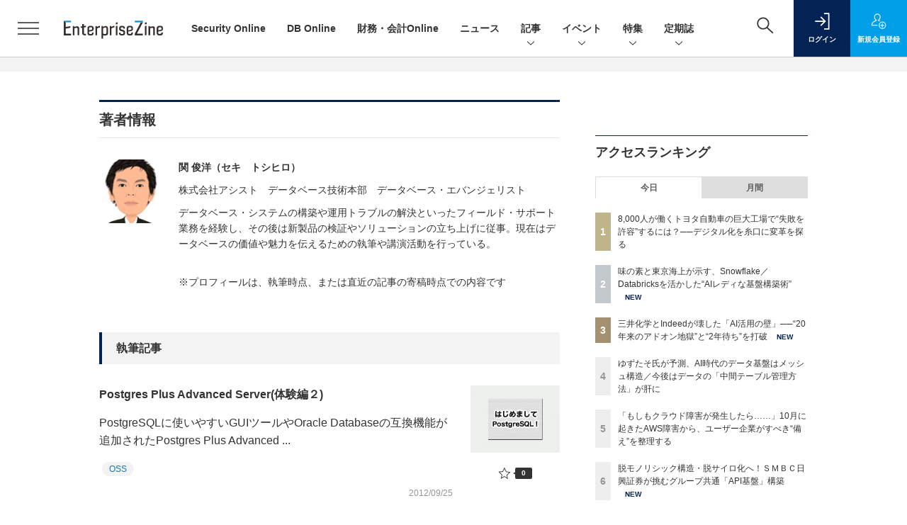

--- FILE ---
content_type: text/html; charset=UTF-8
request_url: https://enterprisezine.jp/author/335?p=5
body_size: 35235
content:
  
    



<!DOCTYPE html>
  <!--[if lte IE 8]>         <html class="no-js lt-ie8" lang="ja"> <![endif]-->
  <!--[if gt IE 8]><!--> <html class="no-js gt-ie9" lang="ja"> <!--<![endif]--><head prefix="og: http://ogp.me/ns# fb: http://ogp.me/ns/fb# article: http://ogp.me/ns/article#">
<script>
var dataLayer = dataLayer || [];
dataLayer.push({
'trackPageview':'EZ/author/335',
'member' : 'nonmember',

});
</script><!-- Google Tag Manager -->
<script>(function(w,d,s,l,i){w[l]=w[l]||[];w[l].push({'gtm.start':
new Date().getTime(),event:'gtm.js'});var f=d.getElementsByTagName(s)[0],
j=d.createElement(s),dl=l!='dataLayer'?'&l='+l:'';j.async=true;j.src=
'https://www.googletagmanager.com/gtm.js?id='+i+dl;f.parentNode.insertBefore(j,f);
})(window,document,'script','dataLayer','GTM-W5FXSD');
</script>
<!-- End Google Tag Manager -->
      <meta charset="utf-8">
  <title>関 俊洋について|EnterpriseZine（エンタープライズジン）</title>
  <meta http-equiv="X-UA-Compatible" content="IE=edge">
  <meta name="viewport" content="width=device-width, initial-scale=1.0">
  <meta name="format-detection" content="telephone=no">
  <meta name="description" content="「EnterpriseZine」（エンタープライズジン）は、翔泳社が運営する企業のIT活用とビジネス成長を支援するITリーダー向け専門メディアです。データテクノロジー/情報セキュリティ/システム運用の最新動向を中心に、企業ITに関する多様な情報をお届けしています。">
  <meta name="keywords" content="ホーム, ニュース, 記事, Security online, DB online, イベント, ホワイトペーパー, その他">
  <meta name="ROBOTS" content="NOODP">
  <meta name="robots" content="max-image-preview:large">
  <meta name="application-name" content="EnterpriseZine"/>
  <meta name="msapplication-config" content="browserconfig.xml" />
    <meta property="og:title" content="関 俊洋について">
  <meta property="og:type" content="article">
  <meta property="og:url" content="https://enterprisezine.jp/author/335">
  <meta property="og:image" content="https://ez-cdn.shoeisha.jp/lib/img/cmn/logo2.png" />
    <meta property="og:image:width" content="200">
  <meta property="og:image:height" content="200">
    <meta property="og:site_name" content="EnterpriseZine">
  <meta property="og:description" content="「EnterpriseZine」（エンタープライズジン）は、翔泳社が運営する企業のIT活用とビジネス成長を支援するITリーダー向け専門メディアです。データテクノロジー/情報セキュリティ/システム運用の最新動向を中心に、企業ITに関する多様な情報をお届けしています。">
  <meta property="fb:admins" content="100002509171990">

  <meta name="twitter:card" content="summary_large_image">
  <meta name="twitter:site" content="enterprisezine">
  
      <meta name="cXenseParse:pageclass" content="frontpage"/>
    <link rel="alternate" type="application/rss+xml" href="/rss/new/index.xml" title="RSS new article">
  <link rel="shortcut icon" href="/favicon.ico">
  <link rel="apple-touch-icon" href="/apple-touch-icon.png?v2" sizes="180x180">

    <link rel="stylesheet" href="//ez-cdn.shoeisha.jp/static/templates/css/bootstrap.custom.css">
  <link href="//ez-cdn.shoeisha.jp/static/templates/css/main-enterprisezine.css" rel="stylesheet" type="text/css">
  <link href="//ez-cdn.shoeisha.jp/static/templates/css/enterprisezine.css" rel="stylesheet" type="text/css">
  <link rel="stylesheet" type="text/css" href="//ez-cdn.shoeisha.jp/static/templates/css/prettify.css" rel="stylesheet" type="text/css">
  <link rel="stylesheet" href="//ez-cdn.shoeisha.jp/static/templates/css/desert.css" media="screen, projection, tv">
  <link href="//ez-cdn.shoeisha.jp/static/templates/css/scroll-hint.css" rel="stylesheet" type="text/css">

         <script async src="https://securepubads.g.doubleclick.net/tag/js/gpt.js"></script>
  <script>
    window.googletag = window.googletag || {cmd: []};
  </script>
  <script src="//ez-cdn.shoeisha.jp/static/templates/lib/js/jquery-3.5.1.min.js"></script>
<script src="//ez-cdn.shoeisha.jp/static/templates/js/bootstrap.min.js" defer></script>
  <script src="//ez-cdn.shoeisha.jp/lib/js/bootstrap_jquery.js"></script>
      <script src="//ez-cdn.shoeisha.jp/static/templates/js/dfp.js"></script>
      <script src="//ez-cdn.shoeisha.jp/static/templates/js/enterprisezine.js?v1"></script>
  <script src="//ez-cdn.shoeisha.jp/lib/js/favorite.js"></script>

  <script src="//ez-cdn.shoeisha.jp/static/templates/js/prettify/prettify.js"></script>

    <script src="//ez-cdn.shoeisha.jp/static/templates/js/jquery.magnific-popup.min.js"></script>
  <script src="//ez-cdn.shoeisha.jp/static/templates/js/main.js" defer></script>
  <script src="//ez-cdn.shoeisha.jp/static/templates/js/lazysizes.min.js"></script>
  <script src="//ez-cdn.shoeisha.jp/static/common/js/embed.js"></script>
    <script src="//ez-cdn.shoeisha.jp/static/templates/js/scroll-hint.min.js"></script>

  <script type="text/javascript">
    // Ad
    init_dpf();

    var mobile_flag;
    var view_mode;

        $(function(){
      if ((navigator.userAgent.indexOf('iPhone') > 0 || navigator.userAgent.indexOf('iPod') > 0 || navigator.userAgent.indexOf('Android') > 0)) {
        $('.login_button').removeAttr('data-toggle');
        $('.login_button').attr('href', 'https://shoeisha.jp/users/login/enterprisezine?ref=/author/335?p=5');
      }
    });

    if ((navigator.userAgent.indexOf('iPhone') > 0 || navigator.userAgent.indexOf('iPad') > 0)
    //if ((navigator.userAgent.indexOf('iPhone') > 0 && navigator.userAgent.indexOf('iPad') == -1)
      || navigator.userAgent.indexOf('iPod') > 0 || navigator.userAgent.indexOf('Android') > 0)
        mobile_flag = 1;

    $(function(){
    });
  </script>
    

  <!-- Cxense script start -->
<script type="text/javascript">
  
  function cxHasLocalStorage() {
    try { return typeof window.localStorage === 'object' && typeof window.localStorage.getItem === 'function'; } catch (e) { return false; }
  }
  function cx_getOptOutStatus(key) {
    var status = false;
    if (cxHasLocalStorage()) {
      var optedOut = window.localStorage.getItem(key);
      if (optedOut && optedOut === 'true') {
        status = true;
      }
    }
    return status;
  }
  var cX = cX || {};
  cX.callQueue = cX.callQueue || [];
  if (cx_getOptOutStatus('cx_optOut')) {
    cX.callQueue.push(['requireConsent']);
    cX.callQueue.push(['clearIds']);
  }
  cX.CCE = cX.CCE || {}; cX.CCE.callQueue = cX.CCE.callQueue || [];
  cX.callQueue.push(['setSiteId', '1139585087115861189']);

  var cx_props = cx_props || {}; cx_props['k'] = [];
  var cpl = [];
  var spl = [];
  cX.callQueue.push(['invoke', function() {
    var cp = {}, sa = {};
    var cpMaxLen = 40;
    var cpKeyLen = 20;
    try{
      var refhost = cX.library._findRealReferrer().split('/')[2];
      if(refhost && location.hostname !== refhost) {
        cp["referrer_host"] = sa["referrer_host_S"] = refhost.slice(0,cpMaxLen);
      }
    }catch(e){}
    var u = ["utm_source", "utm_medium", "utm_term", "utm_content", "utm_campaign"];
    if((typeof(spl) !== "undefined") && (Object.prototype.toString.call(spl) === "[object Array]")) {
      Array.prototype.push.apply(u, spl);
    }
    if(location.search) location.search.substring(1).split("&").forEach(function(k){
      try{
        var v = k.split("=");
        if(v[0].slice(0,3)==="cx_" && v[1]) {
          sa[v[0].replace(/^cx_/,"")+"_S"] = decodeURIComponent(v[1]).slice(0,cpMaxLen);
        } else if(u.indexOf(v[0].toLowerCase())!==-1 && v[1]) {
          cp[v[0].toLowerCase().slice(0,cpKeyLen)] = sa[v[0].toLowerCase()+"_S"] = decodeURIComponent(v[1]).slice(0,cpMaxLen);
        } else if((typeof(cpl) !== "undefined") && (Object.prototype.toString.call(cpl) === "[object Array]") && (cpl.indexOf(v[0].toLowerCase())!==-1 && v[1])) {
          cp[v[0].toLowerCase().slice(0,cpKeyLen)] = decodeURIComponent(v[1]).slice(0,cpMaxLen);
        }
      }catch(e){}
    });
    if(!cX.getUserId(false)) {
      cp["newuser"] = sa["newuser_S"] = "true";
    }
    else {
      try{
        var t = new Date().getTime() - parseInt(cX.library.m_atfr.match(/altm=(\d+)/)[1]);
        if (t >= 1000*60*30) {
          cX.stopAllSessionAnnotations();
          var da = Math.floor(t/(1000*60*60*24));
          if(da < 1) {
            cp["elapsed"] = sa["elapsed_S"] = "\u0031\u65E5\u4EE5\u5185";
          } else if(da < 7) {
            cp["elapsed"] = sa["elapsed_S"] = String(da)+"\u65E5\u3076\u308A";
          } else if(da < 31) {
            cp["elapsed"] = sa["elapsed_S"] = String(Math.floor(da/7))+"\u9031\u9593\u3076\u308A";
          } else if(da < 365) {
            cp["elapsed"] = sa["elapsed_S"] = String(Math.floor(da/31))+"\u30F6\u6708\u3076\u308A";
          } else {
            cp["elapsed"] = sa["elapsed_S"] = "1\u5E74\u4EE5\u4E0A";
          }
        }
      } catch(e) {}
    }
    var cx_eu = cX.getCookie('eu');
    if (cx_eu){
        cX.setCustomParameters({'status': 'login'});
        cX.addExternalId({'id': cx_eu, 'type': 'sho'});
    }
    if (typeof eU !== 'undefined' && typeof eU.isLoggingIn === 'function') {
        cX.setCustomParameters({'logging_in': eU.isLoggingIn()});
    }

    var originalRef=document.referrer;
    if(originalRef.match(/faeb92b469b40c9d72e4-dc920caace12a27e58d45a42e86d29a2\.ssl\.cf2\.rackcdn\.com\/generic_v[0-9]+\.html/) || originalRef.match(/cdn\.cxpublic\.com\/generic_v[0-9]+\.html/)){
        sa["cx_source_S"] = "cxrecs";
    }
    if(Object.keys(cp).length>0) {
      cX.setCustomParameters(cp);
    }
    if(Object.keys(sa).length>0) {
      cX.startSessionAnnotation(sa);
    }
    try {
      "newuser_S" in cX.library._getSessionAnnotations() && cx_props['k'].push("newuser");
    } catch(e) {}
  }]);
  
  cX.callQueue.push(['sendPageViewEvent']);
  cX.CCE.callQueue.push(['sendPageViewEvent', 'sho', '15407cc43187c9b0981171abc4e9b4dc4e1d7c22']);
</script>
<script type="text/javascript">
  (function(d,s,e,t){e=d.createElement(s);e.type='text/java'+s;e.async='async';e.src='https://cdn.cxense.com/cx.cce.js';t=d.getElementsByTagName(s)[0];t.parentNode.insertBefore(e,t);})(document,'script');
</script>
<script>(function(src){var a=document.createElement("script");a.type="text/javascript";a.async=true;a.src=src;var b=document.getElementsByTagName("script")[0];b.parentNode.insertBefore(a,b)})("https://experience-ap.piano.io/xbuilder/experience/load?aid=G5gxKHxqpj");</script>
<!-- Cxense script end -->
<!-- Cxense Customized script start -->
<script type="text/javascript">
  window.cXcustom = window.cXcustom || function() {(window.cXcustom.q = window.cXcustom.q || []).push(arguments)};
  cX.callQueue.push(['invoke', function() {
    var cx_reading_params = {origin: "sho-web", persistedQueryId: "15407cc43187c9b0981171abc4e9b4dc4e1d7c22"};
    cXcustom("scrollDepth", function(pos){cX.sendEvent("scroll", {pos_entire_page:String(pos)+'%'}, cx_reading_params);} , 0, '', false, 1000);
    cXcustom("scrollDepth", function(pos){cX.sendEvent("scroll", {pos_in_article:String(pos)+'%'}, cx_reading_params);}, 1, 'article_body_block', false, 1000);
    cXcustom("clickedTracker", function(func, obj){func("clicked", obj, cx_reading_params)});
    cX.loadScript("/lib/js/cx-custom.js");
  }]);
</script>
<!-- Cxense Customized script end -->
<!-- Facebook Pixel Code -->
<script>!function(f,b,e,v,n,t,s){if(f.fbq)return;n=f.fbq=function(){n.callMethod?n.callMethod.apply(n,arguments):n.queue.push(arguments)};if(!f._fbq)f._fbq=n;n.push=n;n.loaded=!0;n.version='2.0';n.queue=[];t=b.createElement(e);t.async=!0;t.src=v;s=b.getElementsByTagName(e)[0];s.parentNode.insertBefore(t,s)}(window,document,'script','https://connect.facebook.net/en_US/fbevents.js');fbq('init', '1704151296468367'); fbq('track', 'PageView');</script><noscript><img height="1" width="1" src="https://www.facebook.com/tr?id=1704151296468367&ev=PageView&noscript=1"/></noscript>
<!-- End Facebook Pixel Code -->
</head>

  <body id="Detail">
<!-- Google Tag Manager (noscript) -->
<noscript><iframe src="https://www.googletagmanager.com/ns.html?id=GTM-W5FXSD"
height="0" width="0" style="display:none;visibility:hidden"></iframe></noscript>
<!-- End Google Tag Manager (noscript) -->
<div id="fb-root"></div>
  <script>(function(d, s, id) {
    var js, fjs = d.getElementsByTagName(s)[0];
    if (d.getElementById(id)) return;
    js = d.createElement(s); js.id = id;
    js.src = 'https://connect.facebook.net/ja_JP/sdk.js#xfbml=1&version=v3.2';
    fjs.parentNode.insertBefore(js, fjs);
  }(document, 'script', 'facebook-jssdk'));</script>


<div class="l-page">
  <div class="c-modal c-loginmodal" data-modal="login">
  <div class="c-modal_inner">
    <div class="c-modal_dialog">
      <div class="c-loginmodal_header">
        <div class="c-loginmodal_header_bar">
          <div class="c-loginmodal_header_inner">
            <div class="c-loginmodal_header_logo"><img src="//ez-cdn.shoeisha.jp/static/templates/img/common/logo_enterprisezine_h.svg" alt="関 俊洋について|EnterpriseZine（エンタープライズジン）"></div>
            <div class="c-loginmodal_header_id"><img src="//ez-cdn.shoeisha.jp/static/templates/img/common/logo_id.png" alt="SHOEISHA iD"></div>
          </div>
        </div>
      </div>
      <div class="c-loginmodal_body">
        <p id="valid_message"></p>
        <form action="https://enterprisezine.jp/user/login" method="POST">
          <input type="hidden" name="ref" value="/author/335?p=5">
          <div class="c-loginmodal_formgroup">
            <div class="c-loginmodal_formitem row">
              <label for="email" class="col-form-label"><svg class="icon"><use xlink:href="https://enterprisezine.jp/static/templates/img/common/sprite.svg?v1#icon-mail"/></svg>メールアドレス</label>
              <div>
                <input type="email" id="email" name="email" class="form-control" placeholder="sample@enterprisezine.jp" required>
              </div>
            </div>
            <div class="c-loginmodal_formitem row">
              <label for="password" class="col-form-label"><svg class="icon"><use xlink:href="https://enterprisezine.jp/static/templates/img/common/sprite.svg?v1#icon-password"/></svg>パスワード</label>
              <div>
                <input type="password" id="password" name="password" class="form-control" required>
              </div>
              <div class="c-loginmodal_formitem_notes">
                <p><a href="https://shoeisha.jp/users/password">パスワードを忘れた場合はこちら</a></p>
              </div>
            </div>
          </div>
                    <div class="c-loginmodal_login">
            <button type="submit" class="c-btn -fluid">ログイン</button>
          </div>
        </form>
        <div class="c-loginmodal_notes">
          <p>※旧SEメンバーシップ会員の方は、同じ登録情報（メールアドレス＆パスワード）でログインいただけます</p>
        </div>
      </div>
      <div class="c-close c-modal_close"><button type="button" class="c-close_btn c-modal_close_btn" aria-label="閉じる"><span class="c-close_icon c-modal_close_icon"></span></button></div>
    </div>
  </div>
</div>

<script>
  $(function(){
    if (location.hash.indexOf('#login_e') == 0){
      $('#valid_message').html('<font color="red"><b>IDまたはパスワードが違います。</b></font>');
      $('.l-modal_overlay').addClass('is-active');
      $('.c-modal').addClass('is-active');
    }
  });
</script>

    <header class="l-header">
  <div class="l-header_bar">
    <div class="l-header_inner">
      <div class="l-header_togglemenu">
        <span class="">
          <button type="button" class="l-header_togglemenu_btn" data-megamenu="allmenu" aria-label="メニューを開く"><span class="l-header_togglemenu_icon"></span></button>
        </span>
      </div>
      <div class="l-header_logo ga_nav">
                <a href="/"><img src="//ez-cdn.shoeisha.jp/static/templates/img/common/logo_enterprisezine_h.svg" alt="関 俊洋について|EnterpriseZine（エンタープライズジン）"></a>
              </div>
            <div class="l-header_globalnav ga_nav">
        <ul class="l-header_globalnav_list">
                                <li class="l-header_globalnav_listitem">
            <a href="/securityonline"  class="l-header_globalnav_link">                            Security Online 
                        </a>          </li>
                                <li class="l-header_globalnav_listitem">
            <a href="/dbonline"  class="l-header_globalnav_link">                            DB Online 
                        </a>          </li>
                                <li class="l-header_globalnav_listitem">
            <a href="/finance"  class="l-header_globalnav_link">                            財務・会計Online 
                        </a>          </li>
                                <li class="l-header_globalnav_listitem">
            <a href="/news"  class="l-header_globalnav_link">                            ニュース 
                        </a>          </li>
                                <li class="l-header_globalnav_listitem">
                                      <button type="button" class="l-header_globalnav_btn" data-megamenu="articles">
              記事<svg class="icon"><use xlink:href="https://enterprisezine.jp/static/templates/img/common/sprite.svg?v1#icon-arrow_down"/></svg>
              </button>
                                  </li>
                                <li class="l-header_globalnav_listitem">
                                      <button type="button" class="l-header_globalnav_btn" data-megamenu="event">
              イベント<svg class="icon"><use xlink:href="https://enterprisezine.jp/static/templates/img/common/sprite.svg?v1#icon-arrow_down"/></svg>
              </button>
                                  </li>
                                <li class="l-header_globalnav_listitem">
                                      <button type="button" class="l-header_globalnav_btn" data-megamenu="feature">
              特集<svg class="icon"><use xlink:href="https://enterprisezine.jp/static/templates/img/common/sprite.svg?v1#icon-arrow_down"/></svg>
              </button>
                                  </li>
                                <li class="l-header_globalnav_listitem">
                                      <button type="button" class="l-header_globalnav_btn" data-megamenu="subscription">
              定期誌<svg class="icon"><use xlink:href="https://enterprisezine.jp/static/templates/img/common/sprite.svg?v1#icon-arrow_down"/></svg>
              </button>
                                  </li>
                  </ul>
      </div>
      <div class="l-header_functionnav">
        <ul class="l-header_functionnav_list">
          <li class="l-header_functionnav_listitem -search"><button type="button" class="l-header_functionnav_btn l-header_search_btn" data-megamenu="search"><span class="l-header_functionnav_btn_inner"><svg class="icon"><use xlink:href="https://enterprisezine.jp/static/templates/img/common/sprite.svg?v1#icon-search"/></svg></span><span class="l-header_search_icon"></span></button></li>
                    

<script>
  $(function(){


    if (location.hash.indexOf('#login_e') == 0){
      $('#valid_message').html('<font color="red"><b>IDまたはパスワードが違います。</b></font>');
      $('#modal_login').modal('show')
    }
  });
</script>

    <li class="l-header_functionnav_listitem -login">
    <button type="button" class="l-header_functionnav_btn c-modal_trigger" data-modal="login"><span class="l-header_functionnav_btn_inner"><svg class="icon"><use xlink:href="https://enterprisezine.jp/static/templates/img/common/sprite.svg?v1#icon-login"/></svg>ログイン</span></button>
  </li>
  <li class="l-header_functionnav_listitem -regist ga-register-link"><a href="/user/regist/?ref=/author/335?p=5&amp;utm_source=enterprisezine.jp&amp;utm_medium=self&amp;utm_campaign=regist&amp;utm_term=/author/335" class="l-header_functionnav_btn"><span class="l-header_functionnav_btn_inner"><svg class="icon"><use xlink:href="https://enterprisezine.jp/static/templates/img/common/sprite.svg?v1#icon-regist"/></svg>新規<br class="hidden-up-md">会員登録</span></a></li>
                    </ul>
      </div>
    </div>
  </div>
</header>  <div class="l-megamenu ga_nav">
  <div class="l-megamenu_overlay"></div>
  <div class="l-megamenu_item" data-megamenu="allmenu">
    <div class="l-megamenu_inner container">
              
<div class="l-megamenu_functionnav">
  <div class="l-megamenu_functionnav_search">
    <form action="/search/" name="search" method="GET">
      <div class="c-search">
        <input type="search" name="q" placeholder="" title="" class="c-input"><button type="submit" class="c-search_btn"><svg class="icon" aria-label="検索"><use xlink:href="https://enterprisezine.jp/static/templates/img/common/sprite.svg?v1#icon-search"/></svg></button>
      </div>
    </form>
  </div>
  <div class="l-megamenu_functionnav_usermenu d-none d-md-block">
    <ul class="l-megamenu_functionnav_usermenu_list">
      

<script>
  $(function(){


    if (location.hash.indexOf('#login_e') == 0){
      $('#valid_message').html('<font color="red"><b>IDまたはパスワードが違います。</b></font>');
      $('#modal_login').modal('show')
    }
  });
</script>

    <li class="l-footer_functionnav_usermenu_listitem"><button type="button" class="c-btn -fluid -login c-modal_trigger" data-modal="login"><svg class="icon"><use xlink:href="https://enterprisezine.jp/static/templates/img/common/sprite.svg?v1#icon-login"/></svg>ログイン</button></li>
  <li class="l-footer_functionnav_usermenu_listitem ga-register-link"><a href="/user/regist/?ref=/author/335?p=5&amp;utm_source=enterprisezine.jp&amp;utm_medium=self&amp;utm_campaign=regist&amp;utm_term=/author/335" class="c-btn -fluid -regist"><svg class="icon"><use xlink:href="https://enterprisezine.jp/static/templates/img/common/sprite.svg?v1#icon-regist"/></svg>新規会員登録</a></li>
      </ul>
  </div>
  <div class="l-megamenu_functionnav_links">
    <ul class="l-megamenu_functionnav_links_list">
	  	<li class="l-megamenu_functionnav_links_listitem"><a href="https://x.com/enterprisezine" target="_blank"><img src="//ez-cdn.shoeisha.jp/static/templates/img/icon/icon_x.svg" alt="X"></a></li>
  		<li class="l-megamenu_functionnav_links_listitem"><a href="https://www.facebook.com/enterprisezine/" target="_blank"><img src="//ez-cdn.shoeisha.jp/static/templates/img/icon/icon_facebook.svg" alt="facebook"></a></li>
            <li class="l-megamenu_functionnav_links_listitem"><a href="/ml/backnumber" class="l-megamenu_functionnav_link">メールバックナンバー<svg class="icon hidden-up-md"><use xlink:href="https://enterprisezine.jp/static/templates/img/common/sprite.svg?v1#icon-linkarrow"/></svg></a></li>
    </ul>
  </div>
  <div class="l-megamenu_functionnav_cta">
    <ul class="l-megamenu_functionnav_cta_list">
      <li class="l-megamenu_functionnav_cta_listitem"><a href="/offering" class="c-btn -fluid -outline">記事掲載のご依頼</a></li>      <li class="l-megamenu_functionnav_cta_listitem"><a href="https://enterprisezine.jp/ad" class="c-btn -fluid -outline">広告掲載のご案内</a></li>    </ul>
  </div>
</div>

              
<div class="c-stacknav l-megamenu_stacknav">
  <ul class="c-stacknav_list">
      
                <li class="c-stacknav_listitem"><a href="/securityonline"  class="c-stachnav_heading">Security Online</a></li>
      
          
                <li class="c-stacknav_listitem"><a href="/dbonline"  class="c-stachnav_heading">DB Online</a></li>
      
          
                <li class="c-stacknav_listitem"><a href="/finance"  class="c-stachnav_heading">財務・会計Online</a></li>
      
              <li class="c-stacknav_listitem">
      <a href="/news"  class="c-stachnav_heading">ニュース<svg class="icon"><use xlink:href="https://enterprisezine.jp/static/templates/img/common/sprite.svg?v1#icon-linkarrow"/></svg></a>
      <div class="c-stacknav_details">
        <ul class="l-megamenu_medialist row row-cols-sm-2 g-3">
                  </ul>
      </div>
    </li>
              <li class="c-stacknav_listitem">
      <a href="/article"  class="c-stachnav_heading">新着記事一覧<svg class="icon"><use xlink:href="https://enterprisezine.jp/static/templates/img/common/sprite.svg?v1#icon-linkarrow"/></svg></a>
      <div class="c-stacknav_details">
        <ul class="l-megamenu_medialist row row-cols-sm-2 g-3">
                  </ul>

                                          
      </div>
    </li>

                  <li class="c-stacknav_listitem">
      <a href="https://event.shoeisha.jp/ezday/" target="_blank" class="c-stachnav_heading">イベント<svg class="icon"><use xlink:href="https://enterprisezine.jp/static/templates/img/common/sprite.svg?v1#icon-linkarrow"/></svg></a>
      <div class="c-stacknav_details">
        <section class="c-secondarysection">
                
        <div class="c-boxsection_eventindex">
          <div class="c-boxsection_eventindex_list">
              <div class="c-boxsection_eventindex_listitem_overview mb-3">
                <p class="c-boxsection_eventindex_listitem_logo">
                  <a href="https://event.shoeisha.jp/ezday/" target="_blank">
<img data-src="//ez-cdn.shoeisha.jp/static/images/megamenu/10/sodspring.png" alt="Security Online Day 2026 Spring" class="lazyload">
                  <noscript>
                    <img src="//ez-cdn.shoeisha.jp/static/images/megamenu/10/sodspring.png" alt="Security Online Day 2026 Spring">
                  </noscript>
                  </a>
                </p>
                <div class="c-boxsection_eventindex_listitem_description">
                  <p><a href="https://event.shoeisha.jp/ezday/" target="_blank"></a>Security Online Day 2026 Spring<br>2026年3月　オンライン開催予定</p>
                </div>
              </div>
          </div>
        </div>
                </section>
      </div>
    </li>
    
          		<li class="c-stacknav_listitem">
      <div class="c-stachnav_heading"></div>
      <div class="c-stacknav_details">
          <ul class="l-megamenu_medialist row row-cols-sm-2 g-3">
                        <li>
              <div class="l-megamenu_media">
                <figure class="l-megamenu_media_img">
                  <img data-src="//ez-cdn.shoeisha.jp/static/images/megamenu/30/400.png" alt="Next エンタープライズAI" class="lazyload">
                  <noscript>
                    <img src="//ez-cdn.shoeisha.jp/static/images/megamenu/30/400.png" alt="Next エンタープライズAI">
                  </noscript>
                </figure>
                <div class="l-megamenu_media_content">
                  <p class="l-megamenu_media_heading">
                    <a href="https://enterprisezine.jp/enterpriseai" target="_blank"></a>Next エンタープライズAI
                  </p>
                </div>
              </div>
            </li>
                        <li>
              <div class="l-megamenu_media">
                <figure class="l-megamenu_media_img">
                  <img data-src="//ez-cdn.shoeisha.jp/static/images/megamenu/22/EnterpriseITWomen.png" alt="酒井真弓の『Enterprise IT Women』訪問記" class="lazyload">
                  <noscript>
                    <img src="//ez-cdn.shoeisha.jp/static/images/megamenu/22/EnterpriseITWomen.png" alt="酒井真弓の『Enterprise IT Women』訪問記">
                  </noscript>
                </figure>
                <div class="l-megamenu_media_content">
                  <p class="l-megamenu_media_heading">
                    <a href="https://enterprisezine.jp/enterpriseitwomen" target="_blank"></a>酒井真弓の『Enterprise IT Women』訪問記
                  </p>
                </div>
              </div>
            </li>
                        <li>
              <div class="l-megamenu_media">
                <figure class="l-megamenu_media_img">
                  <img data-src="//ez-cdn.shoeisha.jp/static/images/megamenu/35/yearendinterview.jpg" alt="2025年のトップランナー35人が見据える今と未来　年末特別インタビュー presented by EnterpriseZine" class="lazyload">
                  <noscript>
                    <img src="//ez-cdn.shoeisha.jp/static/images/megamenu/35/yearendinterview.jpg" alt="2025年のトップランナー35人が見据える今と未来　年末特別インタビュー presented by EnterpriseZine">
                  </noscript>
                </figure>
                <div class="l-megamenu_media_content">
                  <p class="l-megamenu_media_heading">
                    <a href="https://enterprisezine.jp/yearendinterview2025" target="_blank"></a>2025年のトップランナー35人が見据える今と未来　年末特別インタビュー presented by EnterpriseZine
                  </p>
                </div>
              </div>
            </li>
                        <li>
              <div class="l-megamenu_media">
                <figure class="l-megamenu_media_img">
                  <img data-src="//ez-cdn.shoeisha.jp/static/images/megamenu/18/transinfo_side.png" alt="IT部門から“組織変革”を～気鋭のトップランナーを訪ねる～" class="lazyload">
                  <noscript>
                    <img src="//ez-cdn.shoeisha.jp/static/images/megamenu/18/transinfo_side.png" alt="IT部門から“組織変革”を～気鋭のトップランナーを訪ねる～">
                  </noscript>
                </figure>
                <div class="l-megamenu_media_content">
                  <p class="l-megamenu_media_heading">
                    <a href="https://enterprisezine.jp/transinfosystem" target="_blank"></a>IT部門から“組織変革”を～気鋭のトップランナーを訪ねる～
                  </p>
                </div>
              </div>
            </li>
                      </ul>
      </div>
    </li>
              
          
                <li class="c-stacknav_listitem"><a href="/blog"  class="c-stachnav_heading">ブログ</a></li>
      
        
  </ul>
</div>

              
<div class="l-megamenu_sitemap">
  <div class="l-megamenu_sitemap_primary">
    <div class="l-megamenu_sitemap_list row g-4">
                      <div class="col-4">
              <div class="l-megamenu_sitemap_listitem">
                    
                            <p class="l-megamenu_sitemap_heading"><a href="/securityonline" >Security Online</a></p>
            
                  </div>
      </div>
                            <div class="col-4">
              <div class="l-megamenu_sitemap_listitem">
                    
                            <p class="l-megamenu_sitemap_heading"><a href="/dbonline" >DB Online</a></p>
            
                  </div>
      </div>
                            <div class="col-4">
              <div class="l-megamenu_sitemap_listitem">
                    
                            <p class="l-megamenu_sitemap_heading"><a href="/finance" >財務・会計Online</a></p>
            
                  </div>
      </div>
                            <div class="col-4">
              <div class="l-megamenu_sitemap_listitem">
                    
                            <p class="l-megamenu_sitemap_heading"><a href="/news" >ニュース</a></p>
            
                  </div>
      </div>
                            <div class="col-4">
              <div class="l-megamenu_sitemap_listitem">
                    
                            <p class="l-megamenu_sitemap_heading"><a href="/article" >記事</a></p>
            
                  </div>
      </div>
                            <div class="col-4">
              <div class="l-megamenu_sitemap_listitem">
                    
                            <p class="l-megamenu_sitemap_heading"><a href="https://event.shoeisha.jp/ezday/" target="_blank">イベント</a></p>
            
                  </div>
      </div>
                            <div class="col-4">
              <div class="l-megamenu_sitemap_listitem">
                    
                            <p class="l-megamenu_sitemap_heading"><a href="#Home" >特集</a></p>
            
                  </div>
      </div>
                            <div class="col-4">
              <div class="l-megamenu_sitemap_listitem">
                    
                            <p class="l-megamenu_sitemap_heading"><a href="#home" >定期誌</a></p>
            
                  </div>
      </div>
                            <div class="col-4">
              <div class="l-megamenu_sitemap_listitem">
                    
                            <p class="l-megamenu_sitemap_heading"><a href="/blog" >ブログ</a></p>
            
                  </div>
      </div>
              </div>
  </div>

    
</div>
        
<div class="l-megamenu_shoeisha">
    <div class="footer-logo">
  <p class="l-megamenu_shoeisha_logo">
    <a href="https://www.shoeisha.co.jp/">
        <img data-src="//ez-cdn.shoeisha.jp/static/templates/img/common/logo_shoeisha_rev.svg" alt="翔泳社" class="lazyload">
    <noscript>
    <img src="//ez-cdn.shoeisha.jp/static/templates/img/common/logo_shoeisha_rev.svg" alt="翔泳社">
    </noscript>
        </a>
  </p>
  <p class="l-footer_shoeisha_logo"><a href="https://privacymark.jp/" target="_blank">
  <img data-src="https://www.shoeisha.co.jp/static/common/images/new/logos/logo-pm.png" alt="プライバシーマーク" class="lazyload">
  <noscript>
    <img src="https://www.shoeisha.co.jp/static/common/images/new/logos/logo-pm.png" alt="プライバシーマーク">
  </noscript>
  </a></p>
    </div>
  <div class="l-megamenu_shoeisha_body">
      <div class="l-megamenu_shoeisha_linklists">
      <ul class="l-megamenu_shoeisha_linklist row row-cols-1 row-cols-xs-2 gy-2 -cta">
        <li><a href="/offering" class="c-btn -fluid -outline">記事掲載のご依頼</a></li>        <li><a href="https://enterprisezine.jp/ad" class="c-btn -fluid -outline">広告掲載のご案内</a></li>      </ul>
      <ul class="l-megamenu_shoeisha_linklist row row-cols-1 row-cols-xs-2 gy-2 -link">
        <li><a href="/help/faq">EnterpriseZineについて</a></li>
        <li><a href="/ml/backnumber">メールバックナンバー</a></li>
      </ul>
      <ul class="l-megamenu_shoeisha_linklist row row-cols-1 row-cols-xs-2 row-cols-sm-3 row-cols-md-auto gy-2">
                              <li><a href="/help" >ヘルプ</a></li>
                                        <li><a href="https://shoeisha.jp/help/aboutlink/" target="_blank">著作権・リンク</a></li>
                                        <li><a href="https://shoeisha.jp" target="_blank">会員情報管理</a></li>
                                        <li><a href="https://shoeisha.jp/help/im" target="_blank">免責事項</a></li>
                                        <li><a href="https://www.shoeisha.co.jp" target="_blank">会社概要</a></li>
                                        <li><a href="https://shoeisha.jp/help/agreement" target="_blank">サービス利用規約</a></li>
                                        <li><a href="https://shoeisha.jp/help/policy" target="_blank">プライバシーポリシー</a></li>
                                        <li><a href="https://www.shoeisha.co.jp/optout" target="_blank">外部送信</a></li>
                        </ul>
    </div>
    </div>
</div>

    </div>
    <div class="c-close l-megamenu_close"><button type="button" class="c-close_btn l-megamenu_close_btn" aria-label="メニューを閉じる"><span class="c-close_icon l-megamenu_close_icon"></span></button></div>
  </div>

                                    <div class="l-megamenu_item" data-megamenu="articles">
      <div class="l-megamenu_tab">
        <div class="l-megamenu_tab_header">
                  </div>
        <div class="l-megamenu_tab_panel">
          <div class="l-megamenu_tab_panelitem" data-megamenu="articles_theme">
            <div class="l-megamenu_inner container">
              <div class="l-megamenu_functionbar">
                <p class="l-megamenu_functionbar_new"><a href="/article" class="c-btn">新着記事一覧を見る</a></p>
                <div class="l-megamenu_functionbar_search">
                  <form action="/search/" name="search" method="GET">
                    <div class="c-search">
                      <input type="search" name="q" placeholder="" title="" class="c-input"><button type="submit" class="c-search_btn"><svg class="icon" aria-label="検索"><use xlink:href="https://enterprisezine.jp/static/templates/img/common/sprite.svg?v1#icon-search"/></svg></button>
                    </div>
                  </form>
                </div>
                <div class="l-megamenu_functionbar_usermenu">
                    <ul class="l-megamenu_articlegrid_link">
                      <li class="/offering"><a href="/offering" class="c-btn -fluid -outline">記事掲載のご依頼</a></li>                                          </ul>
                </div>
              </div>
              <div class="l-megamenu_articlegrid row row-cols-3 g-4">
                                                                                                    <div>
                  <div class="l-megamenu_articlegrid_item">
                    <p class="l-megamenu_articlegrid_heading"><a href="/dx/">DX／デジタル変革</a></p>
                                        <div class="l-megamenu_media">
                      <figure class="l-megamenu_media_img">
                      <img data-src="//ez-cdn.shoeisha.jp/static/images/article/23332/23332_side.png" alt="" width="200" height="150" class="lazyload">
                      <noscript>
                        <img src="//ez-cdn.shoeisha.jp/static/images/article/23332/23332_side.png" alt="" width="200" height="150">
                      </noscript>
                      </figure>
                      <div class="l-megamenu_media_content">
                        <p class="l-megamenu_media_heading"><a href="/article/detail/23332">三井化学とIndeedが壊した「AI活用の壁」──“20年来のアドオン地獄”と“2年待ち”を打破</a></p>
                      </div>
                    </div>
                                      </div>
                </div>
                                <div>
                  <div class="l-megamenu_articlegrid_item">
                    <p class="l-megamenu_articlegrid_heading"><a href="/cloud/">クラウド</a></p>
                                        <div class="l-megamenu_media">
                      <figure class="l-megamenu_media_img">
                      <img data-src="//ez-cdn.shoeisha.jp/static/images/article/23215/Roundup_side2.png" alt="" width="200" height="150" class="lazyload">
                      <noscript>
                        <img src="//ez-cdn.shoeisha.jp/static/images/article/23215/Roundup_side2.png" alt="" width="200" height="150">
                      </noscript>
                      </figure>
                      <div class="l-megamenu_media_content">
                        <p class="l-megamenu_media_heading"><a href="/article/detail/23215">「もしもクラウド障害が発生したら……」10月に起きたAWS障害から、ユーザー企業がすべき“備え”を整理する</a></p>
                      </div>
                    </div>
                                      </div>
                </div>
                                <div>
                  <div class="l-megamenu_articlegrid_item">
                    <p class="l-megamenu_articlegrid_heading"><a href="/bigdata/">データ分析／活用</a></p>
                                        <div class="l-megamenu_media">
                      <figure class="l-megamenu_media_img">
                      <img data-src="//ez-cdn.shoeisha.jp/static/images/article/23471/23471_side.png" alt="" width="200" height="150" class="lazyload">
                      <noscript>
                        <img src="//ez-cdn.shoeisha.jp/static/images/article/23471/23471_side.png" alt="" width="200" height="150">
                      </noscript>
                      </figure>
                      <div class="l-megamenu_media_content">
                        <p class="l-megamenu_media_heading"><a href="/article/detail/23471">味の素と東京海上が示す、Snowflake／Databricksを活かした“AIレディな基盤構築術”</a></p>
                      </div>
                    </div>
                                      </div>
                </div>
                                <div>
                  <div class="l-megamenu_articlegrid_item">
                    <p class="l-megamenu_articlegrid_heading"><a href="/storage/">データベース</a></p>
                                        <div class="l-megamenu_media">
                      <figure class="l-megamenu_media_img">
                      <img data-src="//ez-cdn.shoeisha.jp/static/images/article/23462/tanikawa.png" alt="" width="200" height="150" class="lazyload">
                      <noscript>
                        <img src="//ez-cdn.shoeisha.jp/static/images/article/23462/tanikawa.png" alt="" width="200" height="150">
                      </noscript>
                      </figure>
                      <div class="l-megamenu_media_content">
                        <p class="l-megamenu_media_heading"><a href="/article/detail/23462">AIで好調のOracleは「第4のハイパースケーラー」となれるか？　2026年の行方を占う</a></p>
                      </div>
                    </div>
                                      </div>
                </div>
                                <div>
                  <div class="l-megamenu_articlegrid_item">
                    <p class="l-megamenu_articlegrid_heading"><a href="/security/">セキュリティ</a></p>
                                        <div class="l-megamenu_media">
                      <figure class="l-megamenu_media_img">
                      <img data-src="//ez-cdn.shoeisha.jp/static/images/article/23274/23274.png" alt="" width="200" height="150" class="lazyload">
                      <noscript>
                        <img src="//ez-cdn.shoeisha.jp/static/images/article/23274/23274.png" alt="" width="200" height="150">
                      </noscript>
                      </figure>
                      <div class="l-megamenu_media_content">
                        <p class="l-megamenu_media_heading"><a href="/article/detail/23274">【特集】セキュリティリーダー8名に聞く、2025年に得られた「教訓」　来年注目の脅威・技術動向は？</a></p>
                      </div>
                    </div>
                                      </div>
                </div>
                                <div>
                  <div class="l-megamenu_articlegrid_item">
                    <p class="l-megamenu_articlegrid_heading"><a href="/case/">事例</a></p>
                                        <div class="l-megamenu_media">
                      <figure class="l-megamenu_media_img">
                      <img data-src="//ez-cdn.shoeisha.jp/static/images/article/23323/23323_400.jpg" alt="" width="200" height="150" class="lazyload">
                      <noscript>
                        <img src="//ez-cdn.shoeisha.jp/static/images/article/23323/23323_400.jpg" alt="" width="200" height="150">
                      </noscript>
                      </figure>
                      <div class="l-megamenu_media_content">
                        <p class="l-megamenu_media_heading"><a href="/article/detail/23323">中外製薬が挑む、マルチクラウド時代の「聖域なき」コスト管理</a></p>
                      </div>
                    </div>
                                      </div>
                </div>
                                <div>
                  <div class="l-megamenu_articlegrid_item">
                    <p class="l-megamenu_articlegrid_heading"><a href="/itinfrastructure/">システム構築／運用</a></p>
                                        <div class="l-megamenu_media">
                      <figure class="l-megamenu_media_img">
                      <img data-src="//ez-cdn.shoeisha.jp/static/images/article/23253/23253-arena.png" alt="" width="200" height="150" class="lazyload">
                      <noscript>
                        <img src="//ez-cdn.shoeisha.jp/static/images/article/23253/23253-arena.png" alt="" width="200" height="150">
                      </noscript>
                      </figure>
                      <div class="l-megamenu_media_content">
                        <p class="l-megamenu_media_heading"><a href="/article/detail/23253">システム移行が「著作権侵害」に？ ソフトウェア利用許諾の曖昧さが招いた損害賠償請求</a></p>
                      </div>
                    </div>
                                      </div>
                </div>
                                <div>
                  <div class="l-megamenu_articlegrid_item">
                    <p class="l-megamenu_articlegrid_heading"><a href="/sustainability/">サステナビリティ</a></p>
                                        <div class="l-megamenu_media">
                      <figure class="l-megamenu_media_img">
                      <img data-src="//ez-cdn.shoeisha.jp/static/images/article/21917/booosttechnologies_side.png" alt="" width="200" height="150" class="lazyload">
                      <noscript>
                        <img src="//ez-cdn.shoeisha.jp/static/images/article/21917/booosttechnologies_side.png" alt="" width="200" height="150">
                      </noscript>
                      </figure>
                      <div class="l-megamenu_media_content">
                        <p class="l-megamenu_media_heading"><a href="/article/detail/21917">3月にSSBJが発表した「サステナビリティ開示基準」で何が変わる？──ポイントは早さ・広さ・正確さ</a></p>
                      </div>
                    </div>
                                      </div>
                </div>
                                <div>
                  <div class="l-megamenu_articlegrid_item">
                    <p class="l-megamenu_articlegrid_heading"><a href="/government/">官公庁・自治体</a></p>
                                        <div class="l-megamenu_media">
                      <figure class="l-megamenu_media_img">
                      <img data-src="//ez-cdn.shoeisha.jp/static/images/article/23333/localgovernment_side.png" alt="" width="200" height="150" class="lazyload">
                      <noscript>
                        <img src="//ez-cdn.shoeisha.jp/static/images/article/23333/localgovernment_side.png" alt="" width="200" height="150">
                      </noscript>
                      </figure>
                      <div class="l-megamenu_media_content">
                        <p class="l-megamenu_media_heading"><a href="/article/detail/23333">東京郊外のベッドタウン昭島市、人口約11万人の「中規模自治体」の強みを活かしてDXに挑戦</a></p>
                      </div>
                    </div>
                                      </div>
                </div>
                              </div>
            </div>
          </div>
        </div>
      </div>
      <div class="c-close l-megamenu_close"><button type="button" class="c-close_btn l-megamenu_close_btn" aria-label="メニューを閉じる"><span class="c-close_icon l-megamenu_close_icon"></span></button></div>
    </div>
                  <div class="l-megamenu_item" data-megamenu="event">
      <div class="l-megamenu_inner container">
        <div class="l-megamenu_event_inner">
          <div class="l-megamenu_event_overview">
          <p class="l-megamenu_event_overview_logo">
            <div class="row row-cols-3 align-items-center">
                      <div class="col">
              <a href="https://event.shoeisha.jp/ezday/" target="_blank">
                <img data-src="//ez-cdn.shoeisha.jp/static/templates/img/common/logo_enterprisezineday_rev.svg" alt="" class="lazyload mx-auto d-block">
                <noscript>
                  <img src="//ez-cdn.shoeisha.jp/static/templates/img/common/logo_enterprisezineday_rev.svg" alt="">
                </noscript>
              </a>
              </div>
                        <div class="col">
              <a href="https://event.shoeisha.jp/ezday/" target="_blank">
                <img data-src="//ez-cdn.shoeisha.jp/static/templates/img/common/logo_securityonlineday_rev.svg" alt="" class="lazyload mx-auto d-block">
                <noscript>
                  <img src="//ez-cdn.shoeisha.jp/static/templates/img/common/logo_securityonlineday_rev.svg" alt="">
                </noscript>
              </a>
              </div>
                        <div class="col">
              <a href="https://event.shoeisha.jp/ezday/" target="_blank">
                <img data-src="//ez-cdn.shoeisha.jp/static/templates/img/common/logo_datatech_rev.svg" alt="" class="lazyload mx-auto d-block">
                <noscript>
                  <img src="//ez-cdn.shoeisha.jp/static/templates/img/common/logo_datatech_rev.svg" alt="">
                </noscript>
              </a>
              </div>
                        </div>
            </p>
            <div class="l-megamenu_academy_overview_text">
              <p>EnterpriseZine（エンタープライズジン）編集部では、情報システム担当、セキュリティ担当の方々向けに、EnterpriseZine Day、Security Online Day、DataTechという、3つのイベントを開催しております。それぞれ編集部独自の切り口で、業界トレンドや最新事例を網羅。最新の動向を知ることができる場として、好評を得ています。</p>
            </div>
            <div class="l-megamenu_event_features">
              <ul class="l-megamenu_event_features_list">
                              </ul>
            </div>
          </div>

          <div class="l-megamenu_eventbox l-megamenu_event_eventbox">
               <p class="l-megamenu_academy_heading">最新イベントはこちら！</p>
              <div class="c-eventbannerlist">
                  <div class="row">
                                                      <div class="col-md-7"><a href="https://event.shoeisha.jp/ezday/" target="_blank">
                    <figure class="c-eventbannerlist_img">
                        <img data-src="//ez-cdn.shoeisha.jp/static/images/megamenu/10/sodspring.png" alt="Security Online Day 2026 Spring" class="lazyloaded" src="//ez-cdn.shoeisha.jp/static/images/megamenu/10/sodspring.png">
                      <noscript>
                        <img src="//ez-cdn.shoeisha.jp/static/images/megamenu/10/sodspring.png" alt="Security Online Day 2026 Spring">
                      </noscript>
                    </figure>                  </a></div>
                  <div class="col-md-5">
                  <p class="l-megamenu_subscriptionbox_heading">Security Online Day 2026 Spring</p>
                  <p class="l-megamenu_subscriptionbox_description">2026年3月　オンライン開催予定</p>
                  </div>
                                    </div>
              </div>
              <p class="l-megamenu_event_listitem_link"><a href="https://event.shoeisha.jp/ezday/" target="_blank"  class="c-btn -fluid">イベント一覧はコチラから</a></p>
          </div>
        </div>
      </div>
      <div class="c-close l-megamenu_close"><button type="button" class="c-close_btn l-megamenu_close_btn" aria-label="メニューを閉じる"><span class="c-close_icon l-megamenu_close_icon"></span></button></div>
    </div>
              	<div class="l-megamenu_item" data-megamenu="feature">
    <div class="l-megamenu_inner container">
          <ul class="l-megamenu_medialist row row-cols-4 gx-4 gy-3">
                      <li>
              <div class="l-megamenu_media d-block">
                <figure class="l-megamenu_media_img mr-0 mb-2">
                  <img data-src="//ez-cdn.shoeisha.jp/static/images/megamenu/22/EnterpriseITWomen.png" alt="酒井真弓の『Enterprise IT Women』訪問記" class="lazyload">
                  <noscript>
                    <img src="//ez-cdn.shoeisha.jp/static/images/megamenu/22/EnterpriseITWomen.png" alt="酒井真弓の『Enterprise IT Women』訪問記">
                  </noscript>
                </figure>
                <div class="l-megamenu_media_content w-auto">
                  <p class="l-megamenu_media_heading">
                    <a href="https://enterprisezine.jp/enterpriseitwomen" target="_blank">酒井真弓の『Enterprise IT Women』訪問記</a>
                  </p>
                </div>
              </div>
            </li>
                      <li>
              <div class="l-megamenu_media d-block">
                <figure class="l-megamenu_media_img mr-0 mb-2">
                  <img data-src="//ez-cdn.shoeisha.jp/static/images/megamenu/18/transinfo_side.png" alt="IT部門から“組織変革”を～気鋭のトップランナーを訪ねる～" class="lazyload">
                  <noscript>
                    <img src="//ez-cdn.shoeisha.jp/static/images/megamenu/18/transinfo_side.png" alt="IT部門から“組織変革”を～気鋭のトップランナーを訪ねる～">
                  </noscript>
                </figure>
                <div class="l-megamenu_media_content w-auto">
                  <p class="l-megamenu_media_heading">
                    <a href="https://enterprisezine.jp/transinfosystem" target="_blank">IT部門から“組織変革”を～気鋭のトップランナーを訪ねる～</a>
                  </p>
                </div>
              </div>
            </li>
                      <li>
              <div class="l-megamenu_media d-block">
                <figure class="l-megamenu_media_img mr-0 mb-2">
                  <img data-src="//ez-cdn.shoeisha.jp/static/images/megamenu/30/400.png" alt="Next エンタープライズAI" class="lazyload">
                  <noscript>
                    <img src="//ez-cdn.shoeisha.jp/static/images/megamenu/30/400.png" alt="Next エンタープライズAI">
                  </noscript>
                </figure>
                <div class="l-megamenu_media_content w-auto">
                  <p class="l-megamenu_media_heading">
                    <a href="https://enterprisezine.jp/enterpriseai" target="_blank">Next エンタープライズAI</a>
                  </p>
                </div>
              </div>
            </li>
                      <li>
              <div class="l-megamenu_media d-block">
                <figure class="l-megamenu_media_img mr-0 mb-2">
                  <img data-src="//ez-cdn.shoeisha.jp/static/images/megamenu/35/yearendinterview.jpg" alt="2025年のトップランナー35人が見据える今と未来　年末特別インタビュー presented by EnterpriseZine" class="lazyload">
                  <noscript>
                    <img src="//ez-cdn.shoeisha.jp/static/images/megamenu/35/yearendinterview.jpg" alt="2025年のトップランナー35人が見据える今と未来　年末特別インタビュー presented by EnterpriseZine">
                  </noscript>
                </figure>
                <div class="l-megamenu_media_content w-auto">
                  <p class="l-megamenu_media_heading">
                    <a href="https://enterprisezine.jp/yearendinterview2025" target="_blank">2025年のトップランナー35人が見据える今と未来　年末特別インタビュー presented by EnterpriseZine</a>
                  </p>
                </div>
              </div>
            </li>
                    </ul>
        </div>
    <div class="c-close l-megamenu_close"><button type="button" class="c-close_btn l-megamenu_close_btn" aria-label="メニューを閉じる"><span class="c-close_icon l-megamenu_close_icon"></span></button></div>
  </div>
              <div class="l-megamenu_item" data-megamenu="subscription">
      <div class="l-megamenu_inner container">
        <div class="row">
          <div class="col-6 p-3 d-grid">
              <div class="row w-75 m-auto">
                  <img src="//ez-cdn.shoeisha.jp/static/templates/img/common/logo_enterprisezine_rev.svg" alt="EnterpriseZine（エンタープライズジン）">
              </div>
              <div class="row px-3">
                  <div class="col-12">
                    <p>EnterpriseZine編集部が最旬ITトピックの深層に迫る。ここでしか読めない、エンタープライズITの最新トピックをお届けします。</p>
                  </div>
                  <div class="col-12 align-self-end">
                    <p class="l-megamenu_event_listitem_link col-6 offset-3"><a href="https://enterprisezine.jp/press" target="_blank" class="c-btn -fluid">バックナンバーはこちら</a></p>
                  </div>
              </div>
          </div>
          <div class="col-6">
            <div class="l-megamenu_bookbox">
              <div class="row row-cols-2 w-100">
                <div class="col"></div>
                <div class="col">
                  <p class="l-megamenu_subscription_index_heading">『EnterpriseZine Press』</p>
                </div>
              </div>
              <div class="row row-cols-2">
                <div class="col px-3">
                  <a href="https://enterprisezine.jp/article/detail/22464" target="_blank">
                  <figure class="c-eventbannerlist_img">
                      <img data-src="//ez-cdn.shoeisha.jp/static/images/megamenu/21/2025summer.jpg" alt="" class="lazyload mb-2">
                      <noscript>
                          <img src="//ez-cdn.shoeisha.jp/static/images/megamenu/21/2025summer.jpg" alt="" class="mb-2">
                      </noscript>
                  </figure>
                  </a>
                  <p></p>
                </div>

                <div class="col d-grid">
                  <div>
                    <p>2025年夏号（EnterpriseZine Press 2025 Summer）特集「“老舗”の中小企業がDX推進できたワケ──有識者・実践者から学ぶトップリーダーの覚悟」</p>
                  </div>
                  <p class="l-megamenu_event_listitem_link align-self-end"><a href="https://enterprisezine.jp/article/detail/22464" target="_blank" class="c-btn -fluid">最新号を読む</a></p>
                </div>
              </div>
            </div>
          </div>

        </div>
      </div>
      <div class="c-close l-megamenu_close"><button type="button" class="c-close_btn l-megamenu_close_btn" aria-label="メニューを閉じる"><span class="c-close_icon l-megamenu_close_icon"></span></button></div>
    </div>
            
  <div class="l-megamenu_item" data-megamenu="search">
    <div class="l-megamenu_inner container">
      <div class="l-megamenu_search_function">
        <form action="/search/" name="search" method="GET">
          <div class="c-search">
            <input type="search" name="q" placeholder="" title="" class="c-input l-megamenu_search_input"><button type="submit" class="c-search_btn"><svg class="icon" aria-label="検索"><use xlink:href="https://enterprisezine.jp/static/templates/img/common/sprite.svg?v1#icon-search"/></svg></button>
          </div>
        </form>
      </div>
    </div>
    <div class="c-close l-megamenu_close"><button type="button" class="c-close_btn l-megamenu_close_btn" aria-label="メニューを閉じる"><span class="c-close_icon l-megamenu_close_icon"></span></button></div>
  </div>

</div>
  
    
<div class="l-superbanner">
  <div class="l-superbanner_item">
  <script>
      var ua = navigator.userAgent;
      if ((ua.indexOf('iPhone') > 0 || ua.indexOf('iPod') > 0 || (ua.indexOf('Android') > 0 && ua.indexOf('Mobile') > 0) || ua.indexOf('Windows Phone') > 0 || ua.indexOf('BlackBerry') > 0)) {
        
        document.write('<div class="" id="div-gpt-ad-1652772241096-0" style="text-align:center; min-width: 320px; min-height: 45px;">');
        document.write('<script>googletag.cmd.push(function() { googletag.display("div-gpt-ad-1652772241096-0"); });<\/script>' );
        document.write('</div>');

        googletag.cmd.push(function() {
          googletag.pubads().addEventListener('slotRenderEnded', function(e) {
            var ad_id = e.slot.getSlotElementId();
            if (ad_id == 'div-gpt-ad-1652772241096-0') {
              var ad = $('#'+ad_id).find('iframe');
                            if ($(ad).width() == 728) {
                var ww = $(window).width();
                ww = ww*0.90;

                var style = document.createElement("style");
                document.head.appendChild( style );
                var sheet = style.sheet;
                sheet.insertRule( "#div-gpt-ad-1652772241096-0 iframe {-moz-transform: scale("+ww/728+","+ww/728+");-moz-transform-origin: 0 0;-webkit-transform: scale("+ww/728+","+ww/728+");-webkit-transform-origin: 0 0;-o-transform: scale("+ww/728+","+ww/728+");-o-transform-origin: 0 0;-ms-transform: scale("+ww/728+","+ww/728+");-ms-transform-origin: 0 0;}", 0 );
                sheet.insertRule( "#div-gpt-ad-1652772241096-0 div{ height:"+(90*ww/728)+"px;width:"+728+"px;}", 0 );
              } else {
                                if ($(window).width() < 340) {
                  var ww = $(window).width();
                  ww = ww*0.875;

                  var style = document.createElement("style");
                  document.head.appendChild( style );
                  var sheet = style.sheet;
                  sheet.insertRule( "#div-gpt-ad-1652772241096-0 iframe {-moz-transform: scale("+ww/320+","+ww/320+");-moz-transform-origin: 0 0;-webkit-transform: scale("+ww/320+","+ww/320+");-webkit-transform-origin: 0 0;-o-transform: scale("+ww/320+","+ww/320+");-o-transform-origin: 0 0;-ms-transform: scale("+ww/320+","+ww/320+");-ms-transform-origin: 0 0;}", 0 );
                  sheet.insertRule( "#div-gpt-ad-1652772241096-0 div{ height:"+(180*ww/320)+"px;width:"+320+"px;}", 0 );
                }
              }
            }
          });
        });

              } else {
        document.write('<div class="" id="div-gpt-ad-1602750580041-0">');
        document.write('<script>googletag.cmd.push(function() { googletag.display("div-gpt-ad-1602750580041-0"); });<\/script>' );
        document.write('</div>');
      }
  </script>
  </div>
</div>

    
      <div class="l-body container">
        <div class="row gx-0 gx-md-6">

                    <main id="main" class="l-main col-md-8">
            <div class="l-main_inner">
          
                    
                <div class="c-primarysection_header -description">
                  <h1 class="c-primarysection_heading">著者情報</h1>
                </div>
	<div class="blank-temp">
	<div class="row">
	<div class="col-2"> <figure> <img src="//ez-cdn.shoeisha.jp/static/images/author/335/seki.jpg" alt="" width="90" border="0"> </figure></div>
	<div class="col-10 small"><p class="authorName"><strong>関 俊洋（セキ　トシヒロ）</strong></p>
      <p>株式会社アシスト　<span style="font-family: arial, sans-serif;">データベース技術本部　</span>データベース・エバンジェリスト</p>
<p>データベース・システムの構築や運用トラブルの解決といったフィールド・サポート業務を経験し、その後は新製品の検証やソリューションの立ち上げに従事。現在はデータベースの価値や魅力を伝えるための執筆や講演活動を行っている。</p>

      <br>
      <div class="copyright">※プロフィールは、執筆時点、または直近の記事の寄稿時点での内容です</div></div>
	</div>

	<section class="c-primarysection -level2">
		<div class="c-primarysection_header">
                      <h2 class="c-primarysection_heading">執筆記事</h2>
                    </div>
 <div class="c-articleindex">
<ul class="c-articleindex_list">
    <li id="4221" class="c-articleindex_listitem">
    <div class="c-articleindex_item">
        <div class="c-articleindex_item_content">
            <p class="c-articleindex_item_heading"><a href="/article/detail/4221">Postgres Plus Advanced Server(体験編２)</a></p>
                            <p class="c-articleindex_item_description">PostgreSQLに使いやすいGUIツールやOracle Databaseの互換機能が追加されたPostgres Plus Advanced ...</p>
                                                    
            <div class="c-articleindex_item_tags">
                <ul class="c-taglist">
                                    <li><a href="/article/t/OSS" class="c-tag">OSS</a></li>
                                </ul>
            </div>
                        
                        
            <p class="c-featureindex_item_date float-end"><time datetime="2012-09-25">2012/09/25</time></p>
        </div>
                <div class="c-articleindex_item_img">
        <figure>
                        <img src="//ez-cdn.shoeisha.jp/static/images/article/4221/4221_arena.png" alt="4221_arena.png">
                    </figure>
            
                <div class="c-articleindex_item_review">
            <div class="c-review"><svg class="icon c-review_icon"><use xlink:href="https://enterprisezine.jp/static/templates/img/common/sprite.svg?v1#icon-review"/></svg><span class="c-review_count">0</span></div>
        </div>

        </div>
            </div>
    </li>
                                        
                    <li id="4220" class="c-articleindex_listitem">
    <div class="c-articleindex_item">
        <div class="c-articleindex_item_content">
            <p class="c-articleindex_item_heading"><a href="/article/detail/4220">MySQLと互換性をもつ『妹分』、MariaDBとは？</a></p>
                            <p class="c-articleindex_item_description">第3回目(最終回)となる今回は、MySQLと互換性を持つMariaDBについて解説します。
</p>
                                                    
            <div class="c-articleindex_item_tags">
                <ul class="c-taglist">
                                    <li><a href="/article/t/OSS" class="c-tag">OSS</a></li>
                                </ul>
            </div>
                        
                        
            <p class="c-featureindex_item_date float-end"><time datetime="2012-09-24">2012/09/24</time></p>
        </div>
                <div class="c-articleindex_item_img">
        <figure>
                        <img src="//ez-cdn.shoeisha.jp/static/images/article/4220/4220_arena.png" alt="4220_arena.png">
                    </figure>
            
                <div class="c-articleindex_item_review">
            <div class="c-review"><svg class="icon c-review_icon"><use xlink:href="https://enterprisezine.jp/static/templates/img/common/sprite.svg?v1#icon-review"/></svg><span class="c-review_count">0</span></div>
        </div>

        </div>
            </div>
    </li>
                                        
                    <li id="4116" class="c-articleindex_listitem">
    <div class="c-articleindex_item">
        <div class="c-articleindex_item_content">
            <p class="c-articleindex_item_heading"><a href="/article/detail/4116">誰でも簡単！MySQLのインストールと初期設定(初期設定編)</a></p>
                            <p class="c-articleindex_item_description">本連載では、MySQLのインストールと初期設定手順をステップ・バイ・ステップで分かりやすく解説します。初心者の方でも簡単にインストールが出来るよ...</p>
                                                    
            <div class="c-articleindex_item_tags">
                <ul class="c-taglist">
                                    <li><a href="/article/t/OSS" class="c-tag">OSS</a></li>
                                </ul>
            </div>
                        
                        
            <p class="c-featureindex_item_date float-end"><time datetime="2012-08-15">2012/08/15</time></p>
        </div>
                <div class="c-articleindex_item_img">
        <figure>
                        <img src="//ez-cdn.shoeisha.jp/static/images/article/4116/4116_arena.png" alt="4116_arena.png">
                    </figure>
            
                <div class="c-articleindex_item_review">
            <div class="c-review"><svg class="icon c-review_icon"><use xlink:href="https://enterprisezine.jp/static/templates/img/common/sprite.svg?v1#icon-review"/></svg><span class="c-review_count">0</span></div>
        </div>

        </div>
            </div>
    </li>
                                        
                    <div class="hidden-up-md">
              <script>
var ua = navigator.userAgent;
if ((ua.indexOf("iPhone") > 0 || ua.indexOf("iPod") > 0 || (screen.availWidth <= 768 && ua.indexOf("iPad") > 0) || (ua.indexOf("Android") > 0 && ua.indexOf("Mobile") > 0) || ua.indexOf("Windows Phone") > 0 || ua.indexOf("BlackBerry") > 0)) {    document.write("<div id='ad_rectangle_sp' class='text-center mt-4 mb-4'><div id='div-gpt-ad-1648110283902-0'>");
    document.write("<script>googletag.cmd.push(function() { googletag.display('div-gpt-ad-1648110283902-0'); });<\/script></div></div>" );
}
</script>
            </div>
                    <li id="4115" class="c-articleindex_listitem">
    <div class="c-articleindex_item">
        <div class="c-articleindex_item_content">
            <p class="c-articleindex_item_heading"><a href="/article/detail/4115">誰でも簡単！MySQLのインストールと初期設定(インストール編)</a></p>
                            <p class="c-articleindex_item_description">本連載では、MySQLのインストールと初期設定手順をステップ・バイ・ステップで分かりやすく解説します。初心者の方でも簡単にインストールが出来るよ...</p>
                                                    
            <div class="c-articleindex_item_tags">
                <ul class="c-taglist">
                                    <li><a href="/article/t/OSS" class="c-tag">OSS</a></li>
                                </ul>
            </div>
                        
                        
            <p class="c-featureindex_item_date float-end"><time datetime="2012-08-01">2012/08/01</time></p>
        </div>
                <div class="c-articleindex_item_img">
        <figure>
                        <img src="//ez-cdn.shoeisha.jp/static/images/article/4115/4115_arena.png" alt="4115_arena.png">
                    </figure>
            
                <div class="c-articleindex_item_review">
            <div class="c-review"><svg class="icon c-review_icon"><use xlink:href="https://enterprisezine.jp/static/templates/img/common/sprite.svg?v1#icon-review"/></svg><span class="c-review_count">0</span></div>
        </div>

        </div>
            </div>
    </li>
                                        
                    <li id="4112" class="c-articleindex_listitem">
    <div class="c-articleindex_item">
        <div class="c-articleindex_item_content">
            <p class="c-articleindex_item_heading"><a href="/article/detail/4112">買ってつないだらすぐ使える！Oracle Database Applianceがやってきた！(活用編)</a></p>
                            <p class="c-articleindex_item_description">第6回目(最終回)となる今回は、Oracle Database Applianceがどのようなシステムで活用できるのかを解説します。
</p>
                                                    
            <div class="c-articleindex_item_tags">
                <ul class="c-taglist">
                                    <li><a href="/article/t/Oracle" class="c-tag">Oracle</a></li>
                                </ul>
            </div>
                        
                        
            <p class="c-featureindex_item_date float-end"><time datetime="2012-07-30">2012/07/30</time></p>
        </div>
                <div class="c-articleindex_item_img">
        <figure>
                        <img src="//ez-cdn.shoeisha.jp/static/images/article/4112/4112_arena.png" alt="4112_arena.png">
                    </figure>
            
                <div class="c-articleindex_item_review">
            <div class="c-review"><svg class="icon c-review_icon"><use xlink:href="https://enterprisezine.jp/static/templates/img/common/sprite.svg?v1#icon-review"/></svg><span class="c-review_count">0</span></div>
        </div>

        </div>
            </div>
    </li>
                                        
                    <li id="4074" class="c-articleindex_listitem">
    <div class="c-articleindex_item">
        <div class="c-articleindex_item_content">
            <p class="c-articleindex_item_heading"><a href="/article/detail/4074">買ってつないだらすぐ使える！Oracle Database Applianceがやってきた！(性能検証編)</a></p>
                            <p class="c-articleindex_item_description">第5回目となる今回は、Oracle Database Applianceの性能を検証した結果について解説します。
</p>
                                                    
            <div class="c-articleindex_item_tags">
                <ul class="c-taglist">
                                    <li><a href="/article/t/Oracle" class="c-tag">Oracle</a></li>
                                </ul>
            </div>
                        
                        
            <p class="c-featureindex_item_date float-end"><time datetime="2012-07-19">2012/07/19</time></p>
        </div>
                <div class="c-articleindex_item_img">
        <figure>
                        <img src="//ez-cdn.shoeisha.jp/static/images/article/4074/4074_arena.png" alt="4074_arena.png">
                    </figure>
            
                <div class="c-articleindex_item_review">
            <div class="c-review"><svg class="icon c-review_icon"><use xlink:href="https://enterprisezine.jp/static/templates/img/common/sprite.svg?v1#icon-review"/></svg><span class="c-review_count">0</span></div>
        </div>

        </div>
            </div>
    </li>
                                        
                            <script>
var ua = navigator.userAgent;
if ((ua.indexOf("iPhone") > 0 || ua.indexOf("iPod") > 0 || (screen.availWidth <= 768 && ua.indexOf("iPad") > 0) || (ua.indexOf("Android") > 0 && ua.indexOf("Mobile") > 0) || ua.indexOf("Windows Phone") > 0 || ua.indexOf("BlackBerry") > 0)) {    document.write("<div id='ad_rectangle_sp' class='text-center mt-4 mb-4'><div id='div-gpt-ad-1648110283902-0'>");
    document.write("<script>googletag.cmd.push(function() { googletag.display('div-gpt-ad-1648110283902-0'); });<\/script></div></div>" );
}
</script>
            <div class="hidden-up-md">
               <style>
.c-medialist iframe {
height: 70px;
}
</style>
<div class="c-secondarysection ad-special-wrap-sp" style="display: none;">
    <div class="c-secondarysection_header">
        <p class="c-secondarysection_heading">Special Contents</p>
        <p class="c-secondarysection_heading_small">AD</p>
    </div>
    <div class="c-secondarysection_body">
        <ul class="c-medialist row g-3">
        <script>
        var ua = navigator.userAgent;
        if ((ua.indexOf("iPhone") > 0 || ua.indexOf("iPod") > 0 || (screen.availWidth <= 768 && ua.indexOf("iPad") > 0) || (ua.indexOf("Android") > 0 && ua.indexOf("Mobile") > 0) || ua.indexOf("Windows Phone") > 0 || ua.indexOf("BlackBerry") > 0)) {
            var dfp_special = [
                            ['div-gpt-ad-1648115584625-0'],
                            ['div-gpt-ad-1648115770124-0'],
                            ['div-gpt-ad-1648115851760-0'],
                          ];
            dfp_special = dfp_shuffle_array( dfp_special );
            for (var i = 0; dfp_special.length > i; i++) {
                document.write("<li id='ad_special_" + dfp_special[i][0] + "'>");
                document.write('<div id="' +  dfp_special[i][0] + '"><scri' + 'pt>googletag.cmd.push(function() { googletag.display(\'' + dfp_special[i][0] + '\');});<\/script></div>' );
                document.write('</li>');
            }

            $(window).on('load', function() {
                // 中身が無い広告でslotOnloadを通らない場合がある
                var show_ad = 0;
                dfp_special.map(function(ad_id) {
                var ad_special_flag = 0;
                var ad = $('#'+ad_id[0]).find('iframe').last();
                var contents = ad.contents();
                if (contents.find('body').length === 0 || !contents.find('body').html()) {
                    $('#ad_special_' + ad_id[0]).remove();
                    $('#ad_special_' + ad_id[0]).attr('class', 'noad');
                } else {
                    show_ad++;
                }
                });

                if (show_ad > 0) {
                $('.ad-special-wrap-sp').show();
                }
            });

        } else {
            $('.ad-special-wrap-sp').hide();
        }
        </script>
        </ul>
    </div>
</div>
            </div>
            <li id="4046" class="c-articleindex_listitem">
    <div class="c-articleindex_item">
        <div class="c-articleindex_item_content">
            <p class="c-articleindex_item_heading"><a href="/article/detail/4046">Postgres Plus Advanced Server (体験編１)</a></p>
                            <p class="c-articleindex_item_description">PostgreSQLに使いやすいGUIツールやOracle Databaseの互換機能が追加されたPostgres Plus Advanced ...</p>
                                                    
            <div class="c-articleindex_item_tags">
                <ul class="c-taglist">
                                    <li><a href="/article/t/OSS" class="c-tag">OSS</a></li>
                                </ul>
            </div>
                        
                        
            <p class="c-featureindex_item_date float-end"><time datetime="2012-07-17">2012/07/17</time></p>
        </div>
                <div class="c-articleindex_item_img">
        <figure>
                        <img src="//ez-cdn.shoeisha.jp/static/images/article/4046/4046_arena.png" alt="4046_arena.png">
                    </figure>
            
                <div class="c-articleindex_item_review">
            <div class="c-review"><svg class="icon c-review_icon"><use xlink:href="https://enterprisezine.jp/static/templates/img/common/sprite.svg?v1#icon-review"/></svg><span class="c-review_count">0</span></div>
        </div>

        </div>
            </div>
    </li>
                                        
                </ul>
</div></section>
  
<!--pagenation-->
<div class="d-flex flex-wrap justify-content-center justify-content-sm-end justify-content-md-end align-items-center my-4">
<p class="text-right mr-md-3 mr-sm-3 mr-0 small">41件中29～35件を表示</p>
    <nav aria-label="Page navigation">
        <ul class="pagination justify-content-center justify-content-sm-end justify-content-md-end pagination">
        <li class="page-item"><a class="page-link" href="https://enterprisezine.jp/author/335?p=4" rel="prev">&laquo;</a></li><li class="page-item"><a class="page-link" href="https://enterprisezine.jp/author/335?p=1">1</a></li><li class="page-item"><a class="page-link" href="https://enterprisezine.jp/author/335?p=2">2</a></li><li class="page-item"><a class="page-link" href="https://enterprisezine.jp/author/335?p=3">3</a></li><li class="page-item"><a class="page-link" href="https://enterprisezine.jp/author/335?p=4">4</a></li><li class="active page-item" aria-current="page"><a class="page-link" href="#"><span>5</span></a></li><li class="page-item"><a class="page-link" href="https://enterprisezine.jp/author/335?p=6">6</a></li><li class="page-item"><a class="page-link" href="https://enterprisezine.jp/author/335?p=6" rel="next">&raquo;</a></li>
        </ul>
    </nav>
    <!--/d-flex-->
</div>
<!--a href="/author/" class="btn btn-default">著者一覧に戻る</a-->
	</section>
</div>

<script>
document.addEventListener('DOMContentLoaded', function() {
  document.querySelectorAll('a').forEach(function(link) {
    if (link.textContent.trim().match(/^https?:\/\//)) {
      link.style.fontWeight = 'bold';
    }
  });
});
</script>


<section style="margin: 2.2em auto" class="c-secondarysection hidden-up-md">
  <section class="c-secondarysection hidden-up-md">
            <div class="c-secondarysection ad-job-board-wrap-sp">
            <div class="c-secondarysection_header">
                <p class="c-secondarysection_heading">Job Board</p>
                <p class="c-secondarysection_heading_small">AD</p>
            </div>
            <div class="c-secondarysection_body">
                <ul class="c-medialist row g-3">
                <script type="text/javascript">
                var ua = navigator.userAgent;
                if ((ua.indexOf("iPhone") > 0 || ua.indexOf("iPod") > 0 || (screen.availWidth <= 768 && ua.indexOf("iPad") > 0) || (ua.indexOf("Android") > 0 && ua.indexOf("Mobile") > 0) || ua.indexOf("Windows Phone") > 0 || ua.indexOf("BlackBerry") > 0)) {
                    var dfp_job_board = [
                                            ['div-gpt-ad-1648538217115-0'],
                                            ['div-gpt-ad-1648538329137-0'],
                                          ];
                    dfp_job_board = dfp_shuffle_array( dfp_job_board );

                    for (var i = 0; dfp_job_board.length > i; i++) {
                        document.write('<li id="' + dfp_job_board[i][0] + '">');
                        document.write('<div id="ad_job_board_' +  dfp_job_board[i][0] + '"><scri' + 'pt>googletag.cmd.push(function() {googletag.display(\'' + dfp_job_board[i][0] + '\');});<\/script></div>' );
                        document.write('</li>');
                    }

                    $(window).on('load', function() {
                        // 中身が無い広告でslotOnloadを通らない場合がある
                        var show_ad = 0;
                        dfp_job_board.map(function(ad_id) {
                        var ad = $('#'+ad_id[0]).find('iframe').last();
                        var contents = ad.contents();
                        if (contents.find('body').length === 0 || !contents.find('body').html()) {
                            $('#' + ad_id[0]).remove();
                            //$('#' + ad_id[0]).attr('class', 'noad');
                        } else {
                            show_ad++;
                        }
                        });

                        if (show_ad == 0) {
                        $('.ad-job-board-wrap-sp').hide();
                        }
                    });
                } else {
                    $('.ad-job-board-wrap-sp').hide();
                }
                </script>
                </ul>
            </div>
            </div>

</section>
</section>

<div style="margin: 2.2em auto">
<!-- Cxense Module: ECzineリニューアルSpotlight -->
<div id="cx_a7ccb65591a7bb5cbd07b63e994afbf488460f35"></div>
<script type="text/javascript">
    var cX = window.cX = window.cX || {}; cX.callQueue = cX.callQueue || [];
    cX.CCE = cX.CCE || {}; cX.CCE.callQueue = cX.CCE.callQueue || [];
    cX.CCE.callQueue.push(['run',{
        widgetId: "a7ccb65591a7bb5cbd07b63e994afbf488460f35",
        targetElementId: "cx_a7ccb65591a7bb5cbd07b63e994afbf488460f35"
    }]);
</script>
<!-- Cxense Module End --></div>
<div style="margin: 2.2em auto">
<section class="c-primarysection">
  <div class="c-primarysection_header">
    <h2 class="c-primarysection_heading">おすすめ</h2>
  </div>
  <div id="cx_fd96b97830bedf42949ce6ee0e2fb72c747f23c3" class="c-primarysection_body">
  <!-- Cxense Module: New module -->
  <script type="text/javascript">
      var cX = window.cX = window.cX || {}; cX.callQueue = cX.callQueue || [];
      cX.CCE = cX.CCE || {}; cX.CCE.callQueue = cX.CCE.callQueue || [];
      cX.CCE.callQueue.push(['run',{
          widgetId: "fd96b97830bedf42949ce6ee0e2fb72c747f23c3",
          targetElementId: "cx_fd96b97830bedf42949ce6ee0e2fb72c747f23c3"
      }]);
  </script>
  <!-- Cxense Module End -->
  </div>
</section></div>

<div class="hidden-down-md">
  <div style="margin: 2.2em auto">
        </div>
  <section class="c-primarysection hidden-down-md">
  <div class="c-primarysection_header">
    <h2 class="c-primarysection_heading">アクセスランキング</h2>
  </div>
  <div class="c-primarysection_body">
    <div class="c-ranking row row-cols-2 g-4">
      <div>
        <ol class="c-ranking_list row gy-3">
                                  <li class="c-ranking_listitem -rank-1">
              <dl class="c-ranking_item">
                <dt class="c-ranking_rank">1</dt>
                <dd class="c-ranking_content"><a href="/article/detail/23217">8,000人が働くトヨタ自動車の巨大工場で“失敗を許容”するには？──デジタル化を糸口に変革を探る</a>
                                </dd>
              </dl>
            </li>
                                  <li class="c-ranking_listitem -rank-2">
              <dl class="c-ranking_item">
                <dt class="c-ranking_rank">2</dt>
                <dd class="c-ranking_content"><a href="/article/detail/23471">味の素と東京海上が示す、Snowflake／Databricksを活かした“AIレディな基盤構築術”</a>
                <em class="c-ranking_content_new">NEW</em>                </dd>
              </dl>
            </li>
                                  <li class="c-ranking_listitem -rank-3">
              <dl class="c-ranking_item">
                <dt class="c-ranking_rank">3</dt>
                <dd class="c-ranking_content"><a href="/article/detail/23332">三井化学とIndeedが壊した「AI活用の壁」──“20年来のアドオン地獄”と“2年待ち”を打破</a>
                <em class="c-ranking_content_new">NEW</em>                </dd>
              </dl>
            </li>
                                  <li class="c-ranking_listitem">
              <dl class="c-ranking_item">
                <dt class="c-ranking_rank">4</dt>
                <dd class="c-ranking_content"><a href="/article/detail/23113">ゆずたそ氏が予測、AI時代のデータ基盤はメッシュ構造／今後はデータの「中間テーブル管理方法」が肝に</a>
                                </dd>
              </dl>
            </li>
                                  <li class="c-ranking_listitem">
              <dl class="c-ranking_item">
                <dt class="c-ranking_rank">5</dt>
                <dd class="c-ranking_content"><a href="/article/detail/23215">「もしもクラウド障害が発生したら……」10月に起きたAWS障害から、ユーザー企業がすべき“備え”を整理する</a>
                                </dd>
              </dl>
            </li>
                  </ol>
      </div>
      <div>
        <ol class="c-ranking_list row gy-3" start="6">
                                  <li class="c-ranking_listitem">
              <dl class="c-ranking_item">
                <dt class="c-ranking_rank">6</dt>
                <dd class="c-ranking_content"><a href="/article/detail/23363">脱モノリシック構造・脱サイロ化へ！ＳＭＢＣ日興証券が挑むグループ共通「API基盤」構築</a>
                <em class="c-ranking_content_new">NEW</em>                </dd>
              </dl>
            </li>
                                  <li class="c-ranking_listitem">
              <dl class="c-ranking_item">
                <dt class="c-ranking_rank">7</dt>
                <dd class="c-ranking_content"><a href="/article/detail/23375">なぜシステムは使われないのか？効率化がDXを阻む逆説──サイロ化の罠とセカンドペンギンを増やす組織文化変革</a>
                                </dd>
              </dl>
            </li>
                                  <li class="c-ranking_listitem">
              <dl class="c-ranking_item">
                <dt class="c-ranking_rank">8</dt>
                <dd class="c-ranking_content"><a href="/article/detail/23157">【特集】ITベンダー＆コンサル企業6社に聞く、2026年の展望　企業のIT変革を支えて見えた市場変化</a>
                                </dd>
              </dl>
            </li>
                                  <li class="c-ranking_listitem">
              <dl class="c-ranking_item">
                <dt class="c-ranking_rank">9</dt>
                <dd class="c-ranking_content"><a href="/article/detail/23462">AIで好調のOracleは「第4のハイパースケーラー」となれるか？　2026年の行方を占う</a>
                                </dd>
              </dl>
            </li>
                                  <li class="c-ranking_listitem">
              <dl class="c-ranking_item">
                <dt class="c-ranking_rank">10</dt>
                <dd class="c-ranking_content"><a href="/article/detail/23231">AI時代のデータ分析、最後に問われるのは「人間力」　DMMの実践知に見るデータ専門職の新たな存在意義</a>
                                </dd>
              </dl>
            </li>
                  </ol>
      </div>
    </div>
  </div>
</section>

<section class="c-primarysection hidden-up-md">
  <div class="c-primarysection_header">
    <h2 class="c-primarysection_heading">アクセスランキング</h2>
  </div>
  <div class="c-primarysection_body">
    <div class="c-tab">
      <div class="c-tab_header">
        <ul class="c-tab_list">
          <li class="c-tab_listitem"><button type="button" class="c-tab_btn is-active" data-tab="daily">今日</button></li>
          <li class="c-tab_listitem"><button type="button" class="c-tab_btn" data-tab="weekly">月間</button></li>
        </ul>
      </div>
      <div class="c-tab_panel">
        <div class="c-tab_panelitem is-active" data-tab="daily">
          <div class="c-ranking">
            <ol class="c-ranking_list row gy-3">
                                        <li class="c-ranking_listitem -rank-1">
                <dl class="c-ranking_item">
                  <dt class="c-ranking_rank">1</dt>
                  <dd class="c-ranking_content"><a href="/article/detail/23217">8,000人が働くトヨタ自動車の巨大工場で“失敗を許容”するには？──デジタル化を糸口に変革を探る</a>
                                    </dd>
                </dl>
              </li>
                                        <li class="c-ranking_listitem -rank-2">
                <dl class="c-ranking_item">
                  <dt class="c-ranking_rank">2</dt>
                  <dd class="c-ranking_content"><a href="/article/detail/23471">味の素と東京海上が示す、Snowflake／Databricksを活かした“AIレディな基盤構築術”</a>
                  <em class="c-ranking_content_new">NEW</em>                  </dd>
                </dl>
              </li>
                                        <li class="c-ranking_listitem -rank-3">
                <dl class="c-ranking_item">
                  <dt class="c-ranking_rank">3</dt>
                  <dd class="c-ranking_content"><a href="/article/detail/23332">三井化学とIndeedが壊した「AI活用の壁」──“20年来のアドオン地獄”と“2年待ち”を打破</a>
                  <em class="c-ranking_content_new">NEW</em>                  </dd>
                </dl>
              </li>
                                        <li class="c-ranking_listitem">
                <dl class="c-ranking_item">
                  <dt class="c-ranking_rank">4</dt>
                  <dd class="c-ranking_content"><a href="/article/detail/23113">ゆずたそ氏が予測、AI時代のデータ基盤はメッシュ構造／今後はデータの「中間テーブル管理方法」が肝に</a>
                                    </dd>
                </dl>
              </li>
                                        <li class="c-ranking_listitem">
                <dl class="c-ranking_item">
                  <dt class="c-ranking_rank">5</dt>
                  <dd class="c-ranking_content"><a href="/article/detail/23215">「もしもクラウド障害が発生したら……」10月に起きたAWS障害から、ユーザー企業がすべき“備え”を整理する</a>
                                    </dd>
                </dl>
              </li>
                                        <li class="c-ranking_listitem">
                <dl class="c-ranking_item">
                  <dt class="c-ranking_rank">6</dt>
                  <dd class="c-ranking_content"><a href="/article/detail/23363">脱モノリシック構造・脱サイロ化へ！ＳＭＢＣ日興証券が挑むグループ共通「API基盤」構築</a>
                  <em class="c-ranking_content_new">NEW</em>                  </dd>
                </dl>
              </li>
                                        <li class="c-ranking_listitem">
                <dl class="c-ranking_item">
                  <dt class="c-ranking_rank">7</dt>
                  <dd class="c-ranking_content"><a href="/article/detail/23375">なぜシステムは使われないのか？効率化がDXを阻む逆説──サイロ化の罠とセカンドペンギンを増やす組織文化変革</a>
                                    </dd>
                </dl>
              </li>
                                        <li class="c-ranking_listitem">
                <dl class="c-ranking_item">
                  <dt class="c-ranking_rank">8</dt>
                  <dd class="c-ranking_content"><a href="/article/detail/23157">【特集】ITベンダー＆コンサル企業6社に聞く、2026年の展望　企業のIT変革を支えて見えた市場変化</a>
                                    </dd>
                </dl>
              </li>
                                        <li class="c-ranking_listitem">
                <dl class="c-ranking_item">
                  <dt class="c-ranking_rank">9</dt>
                  <dd class="c-ranking_content"><a href="/article/detail/23462">AIで好調のOracleは「第4のハイパースケーラー」となれるか？　2026年の行方を占う</a>
                                    </dd>
                </dl>
              </li>
                                        <li class="c-ranking_listitem">
                <dl class="c-ranking_item">
                  <dt class="c-ranking_rank">10</dt>
                  <dd class="c-ranking_content"><a href="/article/detail/23231">AI時代のデータ分析、最後に問われるのは「人間力」　DMMの実践知に見るデータ専門職の新たな存在意義</a>
                                    </dd>
                </dl>
              </li>
                        </ol>
          </div>
        </div>
        <div class="c-tab_panelitem" data-tab="weekly">
          <div class="c-ranking">
            <ol class="c-ranking_list row gy-3">
                                        <li class="c-ranking_listitem -rank-1">
                <dl class="c-ranking_item">
                  <dt class="c-ranking_rank">1</dt>
                  <dd class="c-ranking_content"><a href="/article/detail/23157">【特集】ITベンダー＆コンサル企業6社に聞く、2026年の展望　企業のIT変革を支えて見えた市場変化</a>
                                    </dd>
                </dl>
              </li>
                                        <li class="c-ranking_listitem -rank-2">
                <dl class="c-ranking_item">
                  <dt class="c-ranking_rank">2</dt>
                  <dd class="c-ranking_content"><a href="/article/detail/23246">三菱UFJトラストシステムは3ヵ月で「開発支援AI」を内製化　未経験の若手エンジニアが奮闘</a>
                                    </dd>
                </dl>
              </li>
                                        <li class="c-ranking_listitem -rank-3">
                <dl class="c-ranking_item">
                  <dt class="c-ranking_rank">3</dt>
                  <dd class="c-ranking_content"><a href="/article/detail/23113">ゆずたそ氏が予測、AI時代のデータ基盤はメッシュ構造／今後はデータの「中間テーブル管理方法」が肝に</a>
                                    </dd>
                </dl>
              </li>
                                        <li class="c-ranking_listitem">
                <dl class="c-ranking_item">
                  <dt class="c-ranking_rank">4</dt>
                  <dd class="c-ranking_content"><a href="/article/detail/23273">【特集】激動の「AIエージェント元年」にデータと向き合い続けた6名に聞く、1年の振り返りと来年の展望</a>
                                    </dd>
                </dl>
              </li>
                                        <li class="c-ranking_listitem">
                <dl class="c-ranking_item">
                  <dt class="c-ranking_rank">5</dt>
                  <dd class="c-ranking_content"><a href="/article/detail/23217">8,000人が働くトヨタ自動車の巨大工場で“失敗を許容”するには？──デジタル化を糸口に変革を探る</a>
                                    </dd>
                </dl>
              </li>
                                        <li class="c-ranking_listitem">
                <dl class="c-ranking_item">
                  <dt class="c-ranking_rank">6</dt>
                  <dd class="c-ranking_content"><a href="/article/detail/23131">【特集】財務・会計のキーパーソン5人に聞く──経済・テック・監査・実務のプロが2026年を見通す</a>
                                    </dd>
                </dl>
              </li>
                                        <li class="c-ranking_listitem">
                <dl class="c-ranking_item">
                  <dt class="c-ranking_rank">7</dt>
                  <dd class="c-ranking_content"><a href="/article/detail/23274">【特集】セキュリティリーダー8名に聞く、2025年に得られた「教訓」　来年注目の脅威・技術動向は？</a>
                                    </dd>
                </dl>
              </li>
                                        <li class="c-ranking_listitem">
                <dl class="c-ranking_item">
                  <dt class="c-ranking_rank">8</dt>
                  <dd class="c-ranking_content"><a href="/article/detail/23016">ソニー銀行の新勘定系システムを安定稼働に導いた「メール配信」の真価　銀行の当たり前を守る絶対要件とは</a>
                                    </dd>
                </dl>
              </li>
                                        <li class="c-ranking_listitem">
                <dl class="c-ranking_item">
                  <dt class="c-ranking_rank">9</dt>
                  <dd class="c-ranking_content"><a href="/article/detail/23376">AIエージェントの現況・課題はSaaSブームの頃に似ている──企業が構築すべき次世代のIT環境とは？</a>
                                    </dd>
                </dl>
              </li>
                                        <li class="c-ranking_listitem">
                <dl class="c-ranking_item">
                  <dt class="c-ranking_rank">10</dt>
                  <dd class="c-ranking_content"><a href="/article/detail/22533">“レジェンドCIO”5人衆と旅先で考える「これからの情シス」──2030年までに解決しておきたい課題</a>
                                    </dd>
                </dl>
              </li>
                        </ol>
          </div>
        </div>
      </div>
    </div>
  </div>
</section>

</div>
          
          
                      </div>
          </main>  <!-- / .main -->
          <div class="hidden-up-md">
  
    <section class="c-secondarysection">
    <div class="c-boxsection_header">
  <h2 class="c-boxsection_heading">イベント</h2>
</div>
<div class="c-boxsection_body">
  <div class="c-boxsection_description">
    <p></p>
  </div>
  <div class="c-boxsection_eventindex">
    <div class="c-boxsection_eventindex_list">
              <div class="c-boxsection_eventindex_listitem_overview">
          <p class="c-boxsection_eventindex_listitem_logo">
            <a href="https://event.shoeisha.jp/ezday/" target="_blank">
            <img data-src="//ez-cdn.shoeisha.jp/static/templates/img/common/logo_enterprisezineday.svg" alt="EnterpriseZine Event" class="lazyload">
            <noscript>
              <img src="//ez-cdn.shoeisha.jp/static/templates/img/common/logo_enterprisezineday.svg" alt="EnterpriseZine Event">
            </noscript>
            </a>
          </p>
            
          <div class="c-boxsection_eventindex_listitem_description mb-3">
            <p><a href="https://event.shoeisha.jp/ezday/" target="_blank"></a>EnterpriseZine（エンタープライズジン）編集部では、情報システム担当、セキュリティ担当の方々向けに、EnterpriseZine Day、Security Online Day、DataTechという、3つのイベントを開催しております。それぞれ編集部独自の切り口で、業界トレンドや最新事例を網羅。最新の動向を知ることができる場として、好評を得ています。</p>
          </div>
                  </div>
    </div>
  </div>
  <div class="c-boxsection_eventindex">
    <div class="c-boxsection_eventindex_list">
              <div class="c-boxsection_eventindex_listitem_overview">
          <p class="c-boxsection_eventindex_listitem_logo">
            <a href="" >
            <img data-src="" alt="" class="lazyload">
            <noscript>
              <img src="" alt="">
            </noscript>
            </a>
          </p>
            
          <div class="c-boxsection_eventindex_listitem_description mb-3">
            <p><a href="" ></a></p>
          </div>
                  </div>
    </div>
  </div>
  </div>  </section>
      <div class="c-division c-ctabox">
    <p class="c-ctabox_logo"><img src="//ez-cdn.shoeisha.jp/static/templates/img/common/logo_enterprisezine_h.svg" alt=""></p>
    <p class="c-ctabox_heading">新規会員登録<em class="c-ctabox_heading_badge">無料</em>のご案内</p>
    <ul class="c-ctabox_list">
      <li>・全ての過去記事が閲覧できます</li>
      <li>・会員限定メルマガを受信できます</li>
    </ul>
    <p class="c-ctabox_mail"><a href="/ml/backnumber"><svg class="icon"><use xlink:href="https://enterprisezine.jp/static/templates/img/common/sprite.svg?v1#icon-mail"/></svg>メールバックナンバー</a></p>
    

<script>
  $(function(){


    if (location.hash.indexOf('#login_e') == 0){
      $('#valid_message').html('<font color="red"><b>IDまたはパスワードが違います。</b></font>');
      $('#modal_login').modal('show')
    }
  });
</script>

  <ul class="c-ctabox_link">
    <li class="ga-register-link"><a href="/user/regist/?ref=/author/335?p=5&amp;utm_source=enterprisezine.jp&amp;utm_medium=self&amp;utm_campaign=regist&amp;utm_term=/author/335" class="c-btn -fluid -regist"><svg class="icon"><use xlink:href="https://enterprisezine.jp/static/templates/img/common/sprite.svg?v1#icon-regist"/></svg>新規会員登録<em class="c-btn_badge">無料</em></a></li>
    <li><button type="button" class="c-btn -fluid -login c-modal_trigger" data-modal="login"><svg class="icon"><use xlink:href="https://enterprisezine.jp/static/templates/img/common/sprite.svg?v1#icon-login"/></svg>ログイン</button></li>
  </ul>

  </div>
    <section class="c-primarysection hidden-down-md">
  <div class="c-primarysection_header">
    <h2 class="c-primarysection_heading">アクセスランキング</h2>
  </div>
  <div class="c-primarysection_body">
    <div class="c-ranking row row-cols-2 g-4">
      <div>
        <ol class="c-ranking_list row gy-3">
                                  <li class="c-ranking_listitem -rank-1">
              <dl class="c-ranking_item">
                <dt class="c-ranking_rank">1</dt>
                <dd class="c-ranking_content"><a href="/article/detail/23217">8,000人が働くトヨタ自動車の巨大工場で“失敗を許容”するには？──デジタル化を糸口に変革を探る</a>
                                </dd>
              </dl>
            </li>
                                  <li class="c-ranking_listitem -rank-2">
              <dl class="c-ranking_item">
                <dt class="c-ranking_rank">2</dt>
                <dd class="c-ranking_content"><a href="/article/detail/23471">味の素と東京海上が示す、Snowflake／Databricksを活かした“AIレディな基盤構築術”</a>
                <em class="c-ranking_content_new">NEW</em>                </dd>
              </dl>
            </li>
                                  <li class="c-ranking_listitem -rank-3">
              <dl class="c-ranking_item">
                <dt class="c-ranking_rank">3</dt>
                <dd class="c-ranking_content"><a href="/article/detail/23332">三井化学とIndeedが壊した「AI活用の壁」──“20年来のアドオン地獄”と“2年待ち”を打破</a>
                <em class="c-ranking_content_new">NEW</em>                </dd>
              </dl>
            </li>
                                  <li class="c-ranking_listitem">
              <dl class="c-ranking_item">
                <dt class="c-ranking_rank">4</dt>
                <dd class="c-ranking_content"><a href="/article/detail/23113">ゆずたそ氏が予測、AI時代のデータ基盤はメッシュ構造／今後はデータの「中間テーブル管理方法」が肝に</a>
                                </dd>
              </dl>
            </li>
                                  <li class="c-ranking_listitem">
              <dl class="c-ranking_item">
                <dt class="c-ranking_rank">5</dt>
                <dd class="c-ranking_content"><a href="/article/detail/23215">「もしもクラウド障害が発生したら……」10月に起きたAWS障害から、ユーザー企業がすべき“備え”を整理する</a>
                                </dd>
              </dl>
            </li>
                  </ol>
      </div>
      <div>
        <ol class="c-ranking_list row gy-3" start="6">
                                  <li class="c-ranking_listitem">
              <dl class="c-ranking_item">
                <dt class="c-ranking_rank">6</dt>
                <dd class="c-ranking_content"><a href="/article/detail/23363">脱モノリシック構造・脱サイロ化へ！ＳＭＢＣ日興証券が挑むグループ共通「API基盤」構築</a>
                <em class="c-ranking_content_new">NEW</em>                </dd>
              </dl>
            </li>
                                  <li class="c-ranking_listitem">
              <dl class="c-ranking_item">
                <dt class="c-ranking_rank">7</dt>
                <dd class="c-ranking_content"><a href="/article/detail/23375">なぜシステムは使われないのか？効率化がDXを阻む逆説──サイロ化の罠とセカンドペンギンを増やす組織文化変革</a>
                                </dd>
              </dl>
            </li>
                                  <li class="c-ranking_listitem">
              <dl class="c-ranking_item">
                <dt class="c-ranking_rank">8</dt>
                <dd class="c-ranking_content"><a href="/article/detail/23157">【特集】ITベンダー＆コンサル企業6社に聞く、2026年の展望　企業のIT変革を支えて見えた市場変化</a>
                                </dd>
              </dl>
            </li>
                                  <li class="c-ranking_listitem">
              <dl class="c-ranking_item">
                <dt class="c-ranking_rank">9</dt>
                <dd class="c-ranking_content"><a href="/article/detail/23462">AIで好調のOracleは「第4のハイパースケーラー」となれるか？　2026年の行方を占う</a>
                                </dd>
              </dl>
            </li>
                                  <li class="c-ranking_listitem">
              <dl class="c-ranking_item">
                <dt class="c-ranking_rank">10</dt>
                <dd class="c-ranking_content"><a href="/article/detail/23231">AI時代のデータ分析、最後に問われるのは「人間力」　DMMの実践知に見るデータ専門職の新たな存在意義</a>
                                </dd>
              </dl>
            </li>
                  </ol>
      </div>
    </div>
  </div>
</section>

<section class="c-primarysection hidden-up-md">
  <div class="c-primarysection_header">
    <h2 class="c-primarysection_heading">アクセスランキング</h2>
  </div>
  <div class="c-primarysection_body">
    <div class="c-tab">
      <div class="c-tab_header">
        <ul class="c-tab_list">
          <li class="c-tab_listitem"><button type="button" class="c-tab_btn is-active" data-tab="daily">今日</button></li>
          <li class="c-tab_listitem"><button type="button" class="c-tab_btn" data-tab="weekly">月間</button></li>
        </ul>
      </div>
      <div class="c-tab_panel">
        <div class="c-tab_panelitem is-active" data-tab="daily">
          <div class="c-ranking">
            <ol class="c-ranking_list row gy-3">
                                        <li class="c-ranking_listitem -rank-1">
                <dl class="c-ranking_item">
                  <dt class="c-ranking_rank">1</dt>
                  <dd class="c-ranking_content"><a href="/article/detail/23217">8,000人が働くトヨタ自動車の巨大工場で“失敗を許容”するには？──デジタル化を糸口に変革を探る</a>
                                    </dd>
                </dl>
              </li>
                                        <li class="c-ranking_listitem -rank-2">
                <dl class="c-ranking_item">
                  <dt class="c-ranking_rank">2</dt>
                  <dd class="c-ranking_content"><a href="/article/detail/23471">味の素と東京海上が示す、Snowflake／Databricksを活かした“AIレディな基盤構築術”</a>
                  <em class="c-ranking_content_new">NEW</em>                  </dd>
                </dl>
              </li>
                                        <li class="c-ranking_listitem -rank-3">
                <dl class="c-ranking_item">
                  <dt class="c-ranking_rank">3</dt>
                  <dd class="c-ranking_content"><a href="/article/detail/23332">三井化学とIndeedが壊した「AI活用の壁」──“20年来のアドオン地獄”と“2年待ち”を打破</a>
                  <em class="c-ranking_content_new">NEW</em>                  </dd>
                </dl>
              </li>
                                        <li class="c-ranking_listitem">
                <dl class="c-ranking_item">
                  <dt class="c-ranking_rank">4</dt>
                  <dd class="c-ranking_content"><a href="/article/detail/23113">ゆずたそ氏が予測、AI時代のデータ基盤はメッシュ構造／今後はデータの「中間テーブル管理方法」が肝に</a>
                                    </dd>
                </dl>
              </li>
                                        <li class="c-ranking_listitem">
                <dl class="c-ranking_item">
                  <dt class="c-ranking_rank">5</dt>
                  <dd class="c-ranking_content"><a href="/article/detail/23215">「もしもクラウド障害が発生したら……」10月に起きたAWS障害から、ユーザー企業がすべき“備え”を整理する</a>
                                    </dd>
                </dl>
              </li>
                                        <li class="c-ranking_listitem">
                <dl class="c-ranking_item">
                  <dt class="c-ranking_rank">6</dt>
                  <dd class="c-ranking_content"><a href="/article/detail/23363">脱モノリシック構造・脱サイロ化へ！ＳＭＢＣ日興証券が挑むグループ共通「API基盤」構築</a>
                  <em class="c-ranking_content_new">NEW</em>                  </dd>
                </dl>
              </li>
                                        <li class="c-ranking_listitem">
                <dl class="c-ranking_item">
                  <dt class="c-ranking_rank">7</dt>
                  <dd class="c-ranking_content"><a href="/article/detail/23375">なぜシステムは使われないのか？効率化がDXを阻む逆説──サイロ化の罠とセカンドペンギンを増やす組織文化変革</a>
                                    </dd>
                </dl>
              </li>
                                        <li class="c-ranking_listitem">
                <dl class="c-ranking_item">
                  <dt class="c-ranking_rank">8</dt>
                  <dd class="c-ranking_content"><a href="/article/detail/23157">【特集】ITベンダー＆コンサル企業6社に聞く、2026年の展望　企業のIT変革を支えて見えた市場変化</a>
                                    </dd>
                </dl>
              </li>
                                        <li class="c-ranking_listitem">
                <dl class="c-ranking_item">
                  <dt class="c-ranking_rank">9</dt>
                  <dd class="c-ranking_content"><a href="/article/detail/23462">AIで好調のOracleは「第4のハイパースケーラー」となれるか？　2026年の行方を占う</a>
                                    </dd>
                </dl>
              </li>
                                        <li class="c-ranking_listitem">
                <dl class="c-ranking_item">
                  <dt class="c-ranking_rank">10</dt>
                  <dd class="c-ranking_content"><a href="/article/detail/23231">AI時代のデータ分析、最後に問われるのは「人間力」　DMMの実践知に見るデータ専門職の新たな存在意義</a>
                                    </dd>
                </dl>
              </li>
                        </ol>
          </div>
        </div>
        <div class="c-tab_panelitem" data-tab="weekly">
          <div class="c-ranking">
            <ol class="c-ranking_list row gy-3">
                                        <li class="c-ranking_listitem -rank-1">
                <dl class="c-ranking_item">
                  <dt class="c-ranking_rank">1</dt>
                  <dd class="c-ranking_content"><a href="/article/detail/23157">【特集】ITベンダー＆コンサル企業6社に聞く、2026年の展望　企業のIT変革を支えて見えた市場変化</a>
                                    </dd>
                </dl>
              </li>
                                        <li class="c-ranking_listitem -rank-2">
                <dl class="c-ranking_item">
                  <dt class="c-ranking_rank">2</dt>
                  <dd class="c-ranking_content"><a href="/article/detail/23246">三菱UFJトラストシステムは3ヵ月で「開発支援AI」を内製化　未経験の若手エンジニアが奮闘</a>
                                    </dd>
                </dl>
              </li>
                                        <li class="c-ranking_listitem -rank-3">
                <dl class="c-ranking_item">
                  <dt class="c-ranking_rank">3</dt>
                  <dd class="c-ranking_content"><a href="/article/detail/23113">ゆずたそ氏が予測、AI時代のデータ基盤はメッシュ構造／今後はデータの「中間テーブル管理方法」が肝に</a>
                                    </dd>
                </dl>
              </li>
                                        <li class="c-ranking_listitem">
                <dl class="c-ranking_item">
                  <dt class="c-ranking_rank">4</dt>
                  <dd class="c-ranking_content"><a href="/article/detail/23273">【特集】激動の「AIエージェント元年」にデータと向き合い続けた6名に聞く、1年の振り返りと来年の展望</a>
                                    </dd>
                </dl>
              </li>
                                        <li class="c-ranking_listitem">
                <dl class="c-ranking_item">
                  <dt class="c-ranking_rank">5</dt>
                  <dd class="c-ranking_content"><a href="/article/detail/23217">8,000人が働くトヨタ自動車の巨大工場で“失敗を許容”するには？──デジタル化を糸口に変革を探る</a>
                                    </dd>
                </dl>
              </li>
                                        <li class="c-ranking_listitem">
                <dl class="c-ranking_item">
                  <dt class="c-ranking_rank">6</dt>
                  <dd class="c-ranking_content"><a href="/article/detail/23131">【特集】財務・会計のキーパーソン5人に聞く──経済・テック・監査・実務のプロが2026年を見通す</a>
                                    </dd>
                </dl>
              </li>
                                        <li class="c-ranking_listitem">
                <dl class="c-ranking_item">
                  <dt class="c-ranking_rank">7</dt>
                  <dd class="c-ranking_content"><a href="/article/detail/23274">【特集】セキュリティリーダー8名に聞く、2025年に得られた「教訓」　来年注目の脅威・技術動向は？</a>
                                    </dd>
                </dl>
              </li>
                                        <li class="c-ranking_listitem">
                <dl class="c-ranking_item">
                  <dt class="c-ranking_rank">8</dt>
                  <dd class="c-ranking_content"><a href="/article/detail/23016">ソニー銀行の新勘定系システムを安定稼働に導いた「メール配信」の真価　銀行の当たり前を守る絶対要件とは</a>
                                    </dd>
                </dl>
              </li>
                                        <li class="c-ranking_listitem">
                <dl class="c-ranking_item">
                  <dt class="c-ranking_rank">9</dt>
                  <dd class="c-ranking_content"><a href="/article/detail/23376">AIエージェントの現況・課題はSaaSブームの頃に似ている──企業が構築すべき次世代のIT環境とは？</a>
                                    </dd>
                </dl>
              </li>
                                        <li class="c-ranking_listitem">
                <dl class="c-ranking_item">
                  <dt class="c-ranking_rank">10</dt>
                  <dd class="c-ranking_content"><a href="/article/detail/22533">“レジェンドCIO”5人衆と旅先で考える「これからの情シス」──2030年までに解決しておきたい課題</a>
                                    </dd>
                </dl>
              </li>
                        </ol>
          </div>
        </div>
      </div>
    </div>
  </div>
</section>

</div>

<aside class="l-sidebar col-md-4">
  <div class="l-sidebar_inner">
  <script type="text/javascript">
  $(function() {
    var ua = navigator.userAgent;
    if ((ua.indexOf("iPhone") > 0 || ua.indexOf("iPod") > 0 || (screen.availWidth <= 768 && ua.indexOf("iPad") > 0) || (ua.indexOf("Android") > 0 && ua.indexOf("Mobile") > 0) || ua.indexOf("Windows Phone") > 0 || ua.indexOf("BlackBerry") > 0)) {
      $('#ad_rectangle').addClass('c-division hidden-up-md text-center');
    }
  });
</script>
<div id="ad_rectangle" class="asideAD">
  <!-- /5473248/ECZ_REC -->
<script>
var ua = navigator.userAgent;
if ((ua.indexOf("iPhone") > 0 || ua.indexOf("iPod") > 0 || (screen.availWidth <= 768 && ua.indexOf("iPad") > 0) || (ua.indexOf("Android") > 0 && ua.indexOf("Mobile") > 0) || ua.indexOf("Windows Phone") > 0 || ua.indexOf("BlackBerry") > 0)) {
} else {
    document.write("<div class='_resize_rec' id='div-gpt-ad-1648110283902-0'><script>googletag.cmd.push(function() { googletag.display('div-gpt-ad-1648110283902-0'); });<\/script></div>");
}
</script>
</div>
<!-- / .asideAD -->

<script type="text/javascript">
  (function() {
    function _resize_rec(){
        var style = document.createElement("style");
        document.head.appendChild( style );
        var sheet = style.sheet;
        var ww = $(window).width();
        var hh = $('#'+"div-gpt-ad-1648110283902-0").height();
        sheet.insertRule( "._resize_rec {-moz-transform: scale("+ww/1024+","+ww/1024+");-moz-transform-origin: 0 0;-webkit-transform: scale("+ww/1024+","+ww/1024+");-webkit-transform-origin: 0 0;-o-transform: scale("+ww/1024+","+ww/1024+");-o-transform-origin: 0 0;-ms-transform: scale("+ww/1024+","+ww/1024+");-ms-transform-origin: 0 0;}", 0 );
        sheet.insertRule( "._resize_rec { height:"+(hh*ww/1024)+"px;width:"+1024+"px;}", 0 );

    }
    if (screen.availWidth > 768 && screen.availWidth < 1024){
      $(window).on('load', function() {
        _resize_rec();
      });
    }
  })();
</script>
  <style>
.c-medialist iframe {
  height: 70px;
}
</style>
    <div class="tieup c-secondarysection ad-special-wrap">
      <div class="c-secondarysection_header">
        <p class="c-secondarysection_heading">Special Contents</p>
        <p class="c-secondarysection_heading_small">AD</p>
      </div>
      <div class="c-secondarysection_body">
        <ul class="c-medialist row g-3">
        <script>
        var ua = navigator.userAgent;
        if ((ua.indexOf("iPhone") > 0 || ua.indexOf("iPod") > 0 || (screen.availWidth <= 768 && ua.indexOf("iPad") > 0) || (ua.indexOf("Android") > 0 && ua.indexOf("Mobile") > 0) || ua.indexOf("Windows Phone") > 0 || ua.indexOf("BlackBerry") > 0)) {
          $('.ad-special-wrap').hide();
        } else {
          var dfp_special = [
                            ['div-gpt-ad-1648115584625-0'],
                            ['div-gpt-ad-1648115770124-0'],
                            ['div-gpt-ad-1648115851760-0'],
                        ];
          dfp_special = dfp_shuffle_array( dfp_special );
          for (var i = 0; dfp_special.length > i; i++) {
            document.write("<li class='_resize_tie' id='ad_special_" + dfp_special[i][0] + "'>");
            document.write('<div id="' +  dfp_special[i][0] + '"><scri' + 'pt>googletag.cmd.push(function() { googletag.display(\'' + dfp_special[i][0] + '\');});<\/script></div>' );
            document.write('</li>');
          }

          $(window).on('load', function() {
            // 中身が無い広告でslotOnloadを通らない場合がある
            var show_ad = 0;
            dfp_special.map(function(ad_id) {
              var ad_special_flag = 0;
              var ad = $('#'+ad_id[0]).find('iframe').last();
              var contents = ad.contents();
              if (contents.find('body').length === 0 || !contents.find('body').html()) {
                $('#ad_special_' + ad_id[0]).remove();
                $('#ad_special_' + ad_id[0]).attr('class', 'noad');
              } else {
                show_ad++;
              }
            });

            if (show_ad == 0) {
              $('.ad-special-wrap').hide();
            }
          });
        }

        </script>

        </ul>
      </div>
    </div>

<script type="text/javascript">
  (function() {
    function _resize_tie(){
        var style = document.createElement("style");
        document.head.appendChild( style );
        var sheet = style.sheet;
        var ww = $(window).width();
        sheet.insertRule( "._resize_tie {-moz-transform: scale("+ww/1024+","+ww/1024+");-moz-transform-origin: 0 0;-webkit-transform: scale("+ww/1024+","+ww/1024+");-webkit-transform-origin: 0 0;-o-transform: scale("+ww/1024+","+ww/1024+");-o-transform-origin: 0 0;-ms-transform: scale("+ww/1024+","+ww/1024+");-ms-transform-origin: 0 0;}", 0 );
        sheet.insertRule( "._resize_tie { height:"+(72*ww/1024)+"px;width:"+1024+"px;}", 0 );

    }
    if (screen.availWidth > 768 && screen.availWidth < 1024){
      _resize_tie();
    }
  })();
</script>

  <div class="c-secondarysection ad-job-board-wrap">
  <div class="c-secondarysection_header">
    <p class="c-secondarysection_heading">Job Board</p>
    <p class="c-secondarysection_heading_small">AD</p>
  </div>
  <div class="c-secondarysection_body">
    <ul class="c-medialist row g-3">
    <script type="text/javascript">
    var ua = navigator.userAgent;
    if ((ua.indexOf('iPhone') > 0 || ua.indexOf('iPod') > 0 || (ua.indexOf('Android') > 0 && ua.indexOf('Mobile') > 0) || ua.indexOf('Windows Phone') > 0 || ua.indexOf('BlackBerry') > 0)) {
      $('.ad-job-board-wrap').hide();
    } else {
      var dfp_job_board = [
                ['div-gpt-ad-1648538217115-0'],
                ['div-gpt-ad-1648538329137-0'],
              ];

      dfp_job_board = dfp_shuffle_array( dfp_job_board );
      for (var i = 0; dfp_job_board.length > i; i++) {
        document.write('<li class="_resize_job" id="' + dfp_job_board[i][0] + '">');
        document.write('<div id="ad_job_board_' +  dfp_job_board[i][0] + '"><script>googletag.cmd.push(function() { googletag.display(\'' + dfp_job_board[i][0] + '\');});<\/script></div>' );
        document.write('</li>');
      }

      $(window).on('load', function() {
        // 中身が無い広告でslotOnloadを通らない場合がある
        var show_ad = 0;
        dfp_job_board.map(function(ad_id) {
          var ad = $('#'+ad_id[0]).find('iframe').last();
          var contents = ad.contents();
          if (contents.find('body').length === 0 || !contents.find('body').html()) {
            $('#' + ad_id[0]).remove();
            //$('#' + ad_id[0]).attr('class', 'noad');
          } else {
            show_ad++;
          }
        });
        if (show_ad == 0) {
          $('.ad-job-board-wrap').hide();
        }
      });
    }
    </script>
    </ul>
  </div>
</div>
<script type="text/javascript">
  (function() {
    function _resize_job(){
        var style = document.createElement("style");
        document.head.appendChild( style );
        var sheet = style.sheet;
        var ww = $(window).width();
        sheet.insertRule( "._resize_job {-moz-transform: scale("+ww/1024+","+ww/1024+");-moz-transform-origin: 0 0;-webkit-transform: scale("+ww/1024+","+ww/1024+");-webkit-transform-origin: 0 0;-o-transform: scale("+ww/1024+","+ww/1024+");-o-transform-origin: 0 0;-ms-transform: scale("+ww/1024+","+ww/1024+");-ms-transform-origin: 0 0;}", 0 );
        sheet.insertRule( "._resize_job { height:"+(68*ww/1024)+"px;width:"+1024+"px;}", 0 );

    }
    if (screen.availWidth > 768 && screen.availWidth < 1024){
      _resize_job();
    }
  })();
</script>

      <div class="c-secondarysection">
      <div class="c-secondarysection_header">
        <p class="c-secondarysection_heading">アクセスランキング</p>
      </div>
      <div class="c-secondarysection_body">
        <div class="c-tab">
          <div class="c-tab_header">
            <ul class="c-tab_list">
              <li class="c-tab_listitem"><button type="button" class="c-tab_btn is-active" data-tab="daily">今日</button></li>
              <li class="c-tab_listitem"><button type="button" class="c-tab_btn" data-tab="weekly">月間</button></li>
            </ul>
          </div>
          <div class="c-tab_panel">
            <div class="c-tab_panelitem is-active" data-tab="daily">
              <div class="c-ranking">
                <ol class="c-ranking_list row gy-3">
                                                          <li class="c-ranking_listitem -rank-1">
                      <dl class="c-ranking_item">
                        <dt class="c-ranking_rank">1</dt>
                        <dd class="c-ranking_content"><a href="/article/detail/23217">8,000人が働くトヨタ自動車の巨大工場で“失敗を許容”するには？──デジタル化を糸口に変革を探る</a>
                                                </dd>
                      </dl>
                    </li>
                                                          <li class="c-ranking_listitem -rank-2">
                      <dl class="c-ranking_item">
                        <dt class="c-ranking_rank">2</dt>
                        <dd class="c-ranking_content"><a href="/article/detail/23471">味の素と東京海上が示す、Snowflake／Databricksを活かした“AIレディな基盤構築術”</a>
                        <em class="c-ranking_content_new">NEW</em>                        </dd>
                      </dl>
                    </li>
                                                          <li class="c-ranking_listitem -rank-3">
                      <dl class="c-ranking_item">
                        <dt class="c-ranking_rank">3</dt>
                        <dd class="c-ranking_content"><a href="/article/detail/23332">三井化学とIndeedが壊した「AI活用の壁」──“20年来のアドオン地獄”と“2年待ち”を打破</a>
                        <em class="c-ranking_content_new">NEW</em>                        </dd>
                      </dl>
                    </li>
                                                          <li class="c-ranking_listitem">
                      <dl class="c-ranking_item">
                        <dt class="c-ranking_rank">4</dt>
                        <dd class="c-ranking_content"><a href="/article/detail/23113">ゆずたそ氏が予測、AI時代のデータ基盤はメッシュ構造／今後はデータの「中間テーブル管理方法」が肝に</a>
                                                </dd>
                      </dl>
                    </li>
                                                          <li class="c-ranking_listitem">
                      <dl class="c-ranking_item">
                        <dt class="c-ranking_rank">5</dt>
                        <dd class="c-ranking_content"><a href="/article/detail/23215">「もしもクラウド障害が発生したら……」10月に起きたAWS障害から、ユーザー企業がすべき“備え”を整理する</a>
                                                </dd>
                      </dl>
                    </li>
                                                          <li class="c-ranking_listitem">
                      <dl class="c-ranking_item">
                        <dt class="c-ranking_rank">6</dt>
                        <dd class="c-ranking_content"><a href="/article/detail/23363">脱モノリシック構造・脱サイロ化へ！ＳＭＢＣ日興証券が挑むグループ共通「API基盤」構築</a>
                        <em class="c-ranking_content_new">NEW</em>                        </dd>
                      </dl>
                    </li>
                                                          <li class="c-ranking_listitem">
                      <dl class="c-ranking_item">
                        <dt class="c-ranking_rank">7</dt>
                        <dd class="c-ranking_content"><a href="/article/detail/23375">なぜシステムは使われないのか？効率化がDXを阻む逆説──サイロ化の罠とセカンドペンギンを増やす組織文化変革</a>
                                                </dd>
                      </dl>
                    </li>
                                                          <li class="c-ranking_listitem">
                      <dl class="c-ranking_item">
                        <dt class="c-ranking_rank">8</dt>
                        <dd class="c-ranking_content"><a href="/article/detail/23157">【特集】ITベンダー＆コンサル企業6社に聞く、2026年の展望　企業のIT変革を支えて見えた市場変化</a>
                                                </dd>
                      </dl>
                    </li>
                                                          <li class="c-ranking_listitem">
                      <dl class="c-ranking_item">
                        <dt class="c-ranking_rank">9</dt>
                        <dd class="c-ranking_content"><a href="/article/detail/23462">AIで好調のOracleは「第4のハイパースケーラー」となれるか？　2026年の行方を占う</a>
                                                </dd>
                      </dl>
                    </li>
                                                          <li class="c-ranking_listitem">
                      <dl class="c-ranking_item">
                        <dt class="c-ranking_rank">10</dt>
                        <dd class="c-ranking_content"><a href="/article/detail/23231">AI時代のデータ分析、最後に問われるのは「人間力」　DMMの実践知に見るデータ専門職の新たな存在意義</a>
                                                </dd>
                      </dl>
                    </li>
                                  </ol>
              </div>
            </div>
            <div class="c-tab_panelitem" data-tab="weekly">
              <div class="c-ranking">
                <ol class="c-ranking_list row gy-3">
                                                          <li class="c-ranking_listitem -rank-1">
                      <dl class="c-ranking_item">
                        <dt class="c-ranking_rank">1</dt>
                        <dd class="c-ranking_content"><a href="/article/detail/23157">【特集】ITベンダー＆コンサル企業6社に聞く、2026年の展望　企業のIT変革を支えて見えた市場変化</a>
                                                </dd>
                      </dl>
                    </li>
                                                          <li class="c-ranking_listitem -rank-2">
                      <dl class="c-ranking_item">
                        <dt class="c-ranking_rank">2</dt>
                        <dd class="c-ranking_content"><a href="/article/detail/23246">三菱UFJトラストシステムは3ヵ月で「開発支援AI」を内製化　未経験の若手エンジニアが奮闘</a>
                                                </dd>
                      </dl>
                    </li>
                                                          <li class="c-ranking_listitem -rank-3">
                      <dl class="c-ranking_item">
                        <dt class="c-ranking_rank">3</dt>
                        <dd class="c-ranking_content"><a href="/article/detail/23113">ゆずたそ氏が予測、AI時代のデータ基盤はメッシュ構造／今後はデータの「中間テーブル管理方法」が肝に</a>
                                                </dd>
                      </dl>
                    </li>
                                                          <li class="c-ranking_listitem">
                      <dl class="c-ranking_item">
                        <dt class="c-ranking_rank">4</dt>
                        <dd class="c-ranking_content"><a href="/article/detail/23273">【特集】激動の「AIエージェント元年」にデータと向き合い続けた6名に聞く、1年の振り返りと来年の展望</a>
                                                </dd>
                      </dl>
                    </li>
                                                          <li class="c-ranking_listitem">
                      <dl class="c-ranking_item">
                        <dt class="c-ranking_rank">5</dt>
                        <dd class="c-ranking_content"><a href="/article/detail/23217">8,000人が働くトヨタ自動車の巨大工場で“失敗を許容”するには？──デジタル化を糸口に変革を探る</a>
                                                </dd>
                      </dl>
                    </li>
                                                          <li class="c-ranking_listitem">
                      <dl class="c-ranking_item">
                        <dt class="c-ranking_rank">6</dt>
                        <dd class="c-ranking_content"><a href="/article/detail/23131">【特集】財務・会計のキーパーソン5人に聞く──経済・テック・監査・実務のプロが2026年を見通す</a>
                                                </dd>
                      </dl>
                    </li>
                                                          <li class="c-ranking_listitem">
                      <dl class="c-ranking_item">
                        <dt class="c-ranking_rank">7</dt>
                        <dd class="c-ranking_content"><a href="/article/detail/23274">【特集】セキュリティリーダー8名に聞く、2025年に得られた「教訓」　来年注目の脅威・技術動向は？</a>
                                                </dd>
                      </dl>
                    </li>
                                                          <li class="c-ranking_listitem">
                      <dl class="c-ranking_item">
                        <dt class="c-ranking_rank">8</dt>
                        <dd class="c-ranking_content"><a href="/article/detail/23016">ソニー銀行の新勘定系システムを安定稼働に導いた「メール配信」の真価　銀行の当たり前を守る絶対要件とは</a>
                                                </dd>
                      </dl>
                    </li>
                                                          <li class="c-ranking_listitem">
                      <dl class="c-ranking_item">
                        <dt class="c-ranking_rank">9</dt>
                        <dd class="c-ranking_content"><a href="/article/detail/23376">AIエージェントの現況・課題はSaaSブームの頃に似ている──企業が構築すべき次世代のIT環境とは？</a>
                                                </dd>
                      </dl>
                    </li>
                                                          <li class="c-ranking_listitem">
                      <dl class="c-ranking_item">
                        <dt class="c-ranking_rank">10</dt>
                        <dd class="c-ranking_content"><a href="/article/detail/22533">“レジェンドCIO”5人衆と旅先で考える「これからの情シス」──2030年までに解決しておきたい課題</a>
                                                </dd>
                      </dl>
                    </li>
                  
                </ol>
              </div>
            </div>
          </div>
        </div>
      </div>
    </div>
      <div class="c-division c-ctabox">
      <p class="c-ctabox_logo"><img src="//ez-cdn.shoeisha.jp/static/templates/img/common/logo_enterprisezine_h.svg" alt=""></p>
      <p class="c-ctabox_heading">新規会員登録<em class="c-ctabox_heading_badge">無料</em>のご案内</p>
      <ul class="c-ctabox_list">
        <li>・全ての過去記事が閲覧できます</li>
        <li>・会員限定メルマガを受信できます</li>
      </ul>
      <p class="c-ctabox_mail"><a href="/ml/backnumber"><svg class="icon"><use xlink:href="https://enterprisezine.jp/static/templates/img/common/sprite.svg?v1#icon-mail"/></svg>メールバックナンバー</a></p>

      

<script>
  $(function(){


    if (location.hash.indexOf('#login_e') == 0){
      $('#valid_message').html('<font color="red"><b>IDまたはパスワードが違います。</b></font>');
      $('#modal_login').modal('show')
    }
  });
</script>

    <ul class="c-ctabox_link">
    <li class="ga-register-link"><a href="/user/regist/?ref=/author/335?p=5&amp;utm_source=enterprisezine.jp&amp;utm_medium=self&amp;utm_campaign=regist&amp;utm_term=/author/335" class="c-btn -fluid -regist"><svg class="icon"><use xlink:href="https://enterprisezine.jp/static/templates/img/common/sprite.svg?v1#icon-regist"/></svg>新規会員登録<em class="c-btn_badge">無料</em></a></li>
    <li><button type="button" class="c-btn -fluid -login c-modal_trigger" data-modal="login"><svg class="icon"><use xlink:href="https://enterprisezine.jp/static/templates/img/common/sprite.svg?v1#icon-login"/></svg>ログイン</button></li>
  </ul>
      </div>
    <script type="text/javascript">
  $(function() {
    var ua = navigator.userAgent;
    if ((ua.indexOf("iPhone") > 0 || ua.indexOf("iPod") > 0 || (screen.availWidth <= 768 && ua.indexOf("iPad") > 0) || (ua.indexOf("Android") > 0 && ua.indexOf("Mobile") > 0) || ua.indexOf("Windows Phone") > 0 || ua.indexOf("BlackBerry") > 0)) {
      $('#ad_rectangle2').addClass('c-secondarysection hidden-up-md text-center');
    }
  });
</script>
<div id="ad_rectangle2" class="asideAD c-secondarysection">
  <!-- EC_RB_Right2_300x299 -->
<script>
var ua = navigator.userAgent;
if ((ua.indexOf("iPhone") > 0 || ua.indexOf("iPod") > 0 || (screen.availWidth <= 768 && ua.indexOf("iPad") > 0) || (ua.indexOf("Android") > 0 && ua.indexOf("Mobile") > 0) || ua.indexOf("Windows Phone") > 0 || ua.indexOf("BlackBerry") > 0)) {
} else {
    document.write("<div class='_resize_rec2' id='div-gpt-ad-1649998927162-0'><script>googletag.cmd.push(function() { googletag.display('div-gpt-ad-1649998927162-0'); });<\/script></div>");
}
</script>
</div>
<!-- / .asideAD -->

<script type="text/javascript">
  (function() {
    function _resize_rec2(){
        var style = document.createElement("style");
        document.head.appendChild( style );
        var sheet = style.sheet;
        var ww = $(window).width();
        sheet.insertRule( "._resize_rec2 {-moz-transform: scale("+ww/1024+","+ww/1024+");-moz-transform-origin: 0 0;-webkit-transform: scale("+ww/1024+","+ww/1024+");-webkit-transform-origin: 0 0;-o-transform: scale("+ww/1024+","+ww/1024+");-o-transform-origin: 0 0;-ms-transform: scale("+ww/1024+","+ww/1024+");-ms-transform-origin: 0 0;}", 0 );
        sheet.insertRule( "._resize_rec2 { height:"+(250*ww/1024)+"px;width:"+1024+"px;}", 0 );

    }
    if (screen.availWidth > 768 && screen.availWidth < 1024){
        _resize_rec2();
    }
  })();
</script>
      <div class="c-secondarysection">
      <div class="c-secondarysection_header">
        <p class="c-secondarysection_heading">新着記事</p>
      </div>
      <div class="c-secondarysection_body">
        <div class="c-tab">
          <div class="c-tab_header">
            <ul class="c-tab_list">
              <li class="c-tab_listitem"><button type="button" class="c-tab_btn is-active" data-tab="article">記事</button></li>
              <li class="c-tab_listitem"><button type="button" class="c-tab_btn" data-tab="news">ニュース</button></li>
            </ul>
          </div>
          <div class="c-tab_panel">
            <div class="c-tab_panelitem is-active" data-tab="article">
              <div class="c-newsindex">
                <ul class="c-newsindex_list row gy-3">
                                    <li class="c-newsindex_listitem">
                      <dl class="c-newsindex_item">
                        <dt class="c-newsindex_date"><time datetime="2020-06-17T10:00">2026/01/14 09:00</time></dt>
                        <dd class="c-newsindex_content"><a href="/article/detail/23363">脱モノリシック構造・脱サイロ化へ！ＳＭＢＣ日興証券が挑むグループ共通「API基盤」構築</a>
                        <em class="c-newsindex_content_new">NEW</em>                        </dd>
                      </dl>
                    </li>
                                    <li class="c-newsindex_listitem">
                      <dl class="c-newsindex_item">
                        <dt class="c-newsindex_date"><time datetime="2020-06-17T10:00">2026/01/14 08:00</time></dt>
                        <dd class="c-newsindex_content"><a href="/article/detail/23332">三井化学とIndeedが壊した「AI活用の壁」──“20年来のアドオン地獄”と“2年待ち”を打破</a>
                        <em class="c-newsindex_content_new">NEW</em>                        </dd>
                      </dl>
                    </li>
                                    <li class="c-newsindex_listitem">
                      <dl class="c-newsindex_item">
                        <dt class="c-newsindex_date"><time datetime="2020-06-17T10:00">2026/01/13 08:00</time></dt>
                        <dd class="c-newsindex_content"><a href="/article/detail/23471">味の素と東京海上が示す、Snowflake／Databricksを活かした“AIレディな基盤構築術”</a>
                        <em class="c-newsindex_content_new">NEW</em>                        </dd>
                      </dl>
                    </li>
                                    <li class="c-newsindex_listitem">
                      <dl class="c-newsindex_item">
                        <dt class="c-newsindex_date"><time datetime="2020-06-17T10:00">2026/01/09 09:00</time></dt>
                        <dd class="c-newsindex_content"><a href="/article/detail/23375">なぜシステムは使われないのか？効率化がDXを阻む逆説──サイロ化の罠とセカンドペンギンを増やす組織文化変革</a>
                                                </dd>
                      </dl>
                    </li>
                                    <li class="c-newsindex_listitem">
                      <dl class="c-newsindex_item">
                        <dt class="c-newsindex_date"><time datetime="2020-06-17T10:00">2026/01/09 08:00</time></dt>
                        <dd class="c-newsindex_content"><a href="/article/detail/23215">「もしもクラウド障害が発生したら……」10月に起きたAWS障害から、ユーザー企業がすべき“備え”を整理する</a>
                                                </dd>
                      </dl>
                    </li>
                                    <li class="c-newsindex_listitem">
                      <dl class="c-newsindex_item">
                        <dt class="c-newsindex_date"><time datetime="2020-06-17T10:00">2026/01/08 09:00</time></dt>
                        <dd class="c-newsindex_content"><a href="/article/detail/22816">DXの本質は「データ」と「人」にあり  IVIシンポジウムで示された製造業変革の新たな方向性</a>
                                                </dd>
                      </dl>
                    </li>
                                    <li class="c-newsindex_listitem">
                      <dl class="c-newsindex_item">
                        <dt class="c-newsindex_date"><time datetime="2020-06-17T10:00">2026/01/08 08:00</time></dt>
                        <dd class="c-newsindex_content"><a href="/article/detail/23441">今のERP、10年後も使えるか？進化系iPaaSが支える“コンポーザブル”なシステムへの変革ビジョン</a>
                                                </dd>
                      </dl>
                    </li>
                                    <li class="c-newsindex_listitem">
                      <dl class="c-newsindex_item">
                        <dt class="c-newsindex_date"><time datetime="2020-06-17T10:00">2026/01/07 09:00</time></dt>
                        <dd class="c-newsindex_content"><a href="/article/detail/23113">ゆずたそ氏が予測、AI時代のデータ基盤はメッシュ構造／今後はデータの「中間テーブル管理方法」が肝に</a>
                                                </dd>
                      </dl>
                    </li>
                                    <li class="c-newsindex_listitem">
                      <dl class="c-newsindex_item">
                        <dt class="c-newsindex_date"><time datetime="2020-06-17T10:00">2026/01/07 08:00</time></dt>
                        <dd class="c-newsindex_content"><a href="/article/detail/23217">8,000人が働くトヨタ自動車の巨大工場で“失敗を許容”するには？──デジタル化を糸口に変革を探る</a>
                                                </dd>
                      </dl>
                    </li>
                                    <li class="c-newsindex_listitem">
                      <dl class="c-newsindex_item">
                        <dt class="c-newsindex_date"><time datetime="2020-06-17T10:00">2026/01/06 09:00</time></dt>
                        <dd class="c-newsindex_content"><a href="/article/detail/23462">AIで好調のOracleは「第4のハイパースケーラー」となれるか？　2026年の行方を占う</a>
                                                </dd>
                      </dl>
                    </li>
                                </ul>
              </div>
            </div>
            <div class="c-tab_panelitem" data-tab="news">
              <div class="c-newsindex">
                <ul class="c-newsindex_list row gy-3">
                                      <li class="c-newsindex_listitem">
                      <dl class="c-newsindex_item">
                        <dt class="c-newsindex_date"><time datetime="2020-06-17T10:00">2026/01/14 16:54</time></dt>
                        <dd class="c-newsindex_content"><a href="/article/detail/23519">西日本鉄道、生成AI活用プロジェクトに「connon」導入　プロンプト品質向上の基盤に</a>
                        <em class="c-newsindex_content_new">NEW</em>                        </dd>
                      </dl>
                    </li>
                                      <li class="c-newsindex_listitem">
                      <dl class="c-newsindex_item">
                        <dt class="c-newsindex_date"><time datetime="2020-06-17T10:00">2026/01/14 14:47</time></dt>
                        <dd class="c-newsindex_content"><a href="/article/detail/23518">北海道稚内市に風力発電所直結型「グリーンデータセンター」を新設　再生可能エネルギーの直接供給は国内初</a>
                        <em class="c-newsindex_content_new">NEW</em>                        </dd>
                      </dl>
                    </li>
                                      <li class="c-newsindex_listitem">
                      <dl class="c-newsindex_item">
                        <dt class="c-newsindex_date"><time datetime="2020-06-17T10:00">2026/01/14 14:35</time></dt>
                        <dd class="c-newsindex_content"><a href="/article/detail/23517">トヨタシステムズと富士通、AIなど活用し車載コンピュータ設計を自動化　自動車業界では初の事例</a>
                        <em class="c-newsindex_content_new">NEW</em>                        </dd>
                      </dl>
                    </li>
                                      <li class="c-newsindex_listitem">
                      <dl class="c-newsindex_item">
                        <dt class="c-newsindex_date"><time datetime="2020-06-17T10:00">2026/01/14 14:25</time></dt>
                        <dd class="c-newsindex_content"><a href="/article/detail/23516">KPMGコンサルティングとあずさ監査法人、企業の暗黙知を形式知化するAIエージェント提供開始</a>
                        <em class="c-newsindex_content_new">NEW</em>                        </dd>
                      </dl>
                    </li>
                                      <li class="c-newsindex_listitem">
                      <dl class="c-newsindex_item">
                        <dt class="c-newsindex_date"><time datetime="2020-06-17T10:00">2026/01/14 11:05</time></dt>
                        <dd class="c-newsindex_content"><a href="/article/detail/23515">Cohesity Japanが田中良幸氏を新社長に任命、日本市場での成長を強化</a>
                        <em class="c-newsindex_content_new">NEW</em>                        </dd>
                      </dl>
                    </li>
                                      <li class="c-newsindex_listitem">
                      <dl class="c-newsindex_item">
                        <dt class="c-newsindex_date"><time datetime="2020-06-17T10:00">2026/01/14 10:31</time></dt>
                        <dd class="c-newsindex_content"><a href="/article/detail/23514">七十七銀行、セキュリティ刷新でゼロトラスト基盤を確立　クラウドストライク導入で</a>
                        <em class="c-newsindex_content_new">NEW</em>                        </dd>
                      </dl>
                    </li>
                                      <li class="c-newsindex_listitem">
                      <dl class="c-newsindex_item">
                        <dt class="c-newsindex_date"><time datetime="2020-06-17T10:00">2026/01/13 16:55</time></dt>
                        <dd class="c-newsindex_content"><a href="/article/detail/23513">三井不動産リアルティ、PKSHAのAIエージェント活用し月間3,000件の問い合わせ業務効率化</a>
                        <em class="c-newsindex_content_new">NEW</em>                        </dd>
                      </dl>
                    </li>
                                      <li class="c-newsindex_listitem">
                      <dl class="c-newsindex_item">
                        <dt class="c-newsindex_date"><time datetime="2020-06-17T10:00">2026/01/13 16:14</time></dt>
                        <dd class="c-newsindex_content"><a href="/article/detail/23512">ネットワンシステムズとNTT西日本、IOWN APNを活用した分散データセンターでのAI処理を実証</a>
                        <em class="c-newsindex_content_new">NEW</em>                        </dd>
                      </dl>
                    </li>
                                      <li class="c-newsindex_listitem">
                      <dl class="c-newsindex_item">
                        <dt class="c-newsindex_date"><time datetime="2020-06-17T10:00">2026/01/13 13:40</time></dt>
                        <dd class="c-newsindex_content"><a href="/article/detail/23506">日立、AIで社会インフラを革新する「HMAX」発表　ミッションクリティカル領域への展開も視野に</a>
                        <em class="c-newsindex_content_new">NEW</em>                        </dd>
                      </dl>
                    </li>
                                      <li class="c-newsindex_listitem">
                      <dl class="c-newsindex_item">
                        <dt class="c-newsindex_date"><time datetime="2020-06-17T10:00">2026/01/13 13:36</time></dt>
                        <dd class="c-newsindex_content"><a href="/article/detail/23511">NTTLJら3社、日本とアジアを結ぶ海底通信ケーブル運営会社を設立　総事業費は1,500億円規模に</a>
                        <em class="c-newsindex_content_new">NEW</em>                        </dd>
                      </dl>
                    </li>
                                  </ul>
              </div>
            </div>
          </div>
        </div>
        <p class="c-secondarysection_link"><a href="/article" class="c-btn -fluid">新着記事一覧を見る</a></p>
      </div>
    </div>


<div class="c-secondarysection">
  <div class="c-secondarysection_header">
    <p class="c-secondarysection_heading">イベント</p>
  </div>
  <div class="c-secondarysection_body">
    <div class="c-eventindex">
      <ul class="c-eventindex_list">
        <li class="c-eventindex_listitem">
                  <div class="c-eventbannerlist">
            <ul class="row g-3">
                          <li>
                <a href="https://event.shoeisha.jp/ezday/" target="_blank">
                <figure class="c-eventbannerlist_img">
                <img data-src="//ez-cdn.shoeisha.jp/static/images/megamenu/10/sodspring.png" alt="" src="//ez-cdn.shoeisha.jp/static/images/megamenu/10/sodspring.png">
                <noscript>
                  <img src="//ez-cdn.shoeisha.jp/static/images/megamenu/10/sodspring.png" alt="">
                </noscript>
                </figure>
                </a>
              </li>
                        </ul>
                      </div>
        </li>
      </ul>
      <p class="c-secondarysection_link"><a href="https://event.shoeisha.jp/ezday/" target="_blank"class="c-btn -fluid">
      <svg class="icon"><use xlink:href="https://enterprisezine.jp/static/templates/img/common/sprite.svg?v1#icon-calendar"></use></svg>    
      イベントカレンダーを見る</a></p>
    </div>
  </div>
</div>


</div>
</aside><!-- / aside -->
          
        </div>
      </div>
    <footer class="l-footer">  <div class="l-footer_inner container">
    <div class="l-footer_siteinfo">
      <p class="l-footer_siteinfo_logo"><a href="/"><img src="//ez-cdn.shoeisha.jp/static/templates/img/common/logo_enterprisezine_h.svg" alt="EnterpriseZine（エンタープライズジン）"></a></p>
      <p class="l-footer_siteinfo_description">「EnterpriseZine」（エンタープライズジン）は、翔泳社が運営する企業のIT活用とビジネス成長を支援するITリーダー向け専門メディアです。データテクノロジー/情報セキュリティ/システム運用の最新動向を中心に、企業ITに関する多様な情報をお届けしています。</p>
    </div>

          
<div class="l-footer_functionnav">
  <div class="l-footer_functionnav_search">
    <form action="/search/" name="search" method="GET">
      <div class="c-search">
        <input type="search" name="q" placeholder="" title="" class="c-input"><button type="submit" class="c-search_btn"><svg class="icon" aria-label="検索"><use xlink:href="https://enterprisezine.jp/static/templates/img/common/sprite.svg?v1#icon-search"/></svg></button>
      </div>
    </form>
  </div>
  <div class="l-footer_functionnav_usermenu d-none d-md-block">
    <ul class="l-footer_functionnav_usermenu_list">
      

<script>
  $(function(){


    if (location.hash.indexOf('#login_e') == 0){
      $('#valid_message').html('<font color="red"><b>IDまたはパスワードが違います。</b></font>');
      $('#modal_login').modal('show')
    }
  });
</script>

    <li class="l-footer_functionnav_usermenu_listitem"><button type="button" class="c-btn -fluid -login c-modal_trigger" data-modal="login"><svg class="icon"><use xlink:href="https://enterprisezine.jp/static/templates/img/common/sprite.svg?v1#icon-login"/></svg>ログイン</button></li>
  <li class="l-footer_functionnav_usermenu_listitem ga-register-link"><a href="/user/regist/?ref=/author/335?p=5&amp;utm_source=enterprisezine.jp&amp;utm_medium=self&amp;utm_campaign=regist&amp;utm_term=/author/335" class="c-btn -fluid -regist"><svg class="icon"><use xlink:href="https://enterprisezine.jp/static/templates/img/common/sprite.svg?v1#icon-regist"/></svg>新規会員登録</a></li>
      </ul>
  </div>
  <div class="l-footer_functionnav_links">
    <ul class="l-footer_functionnav_links_list">
	  	<li class="l-footer_functionnav_links_listitem"><a href="https://x.com/enterprisezine" target="_blank"><img src="//ez-cdn.shoeisha.jp/static/templates/img/icon/icon_x.svg" alt="X"></a></li>
  		<li class="l-footer_functionnav_links_listitem"><a href="https://www.facebook.com/enterprisezine/" target="_blank"><img src="//ez-cdn.shoeisha.jp/static/templates/img/icon/icon_facebook.svg" alt="facebook"></a></li>
            <li class="l-footer_functionnav_links_listitem"><a href="/ml/backnumber" class="l-footer_functionnav_link">メールバックナンバー<svg class="icon hidden-up-md"><use xlink:href="https://enterprisezine.jp/static/templates/img/common/sprite.svg?v1#icon-linkarrow"/></svg></a></li>
    </ul>
  </div>
  <div class="l-footer_functionnav_cta">
    <ul class="l-footer_functionnav_cta_list">
      <li class="l-footer_functionnav_cta_listitem"><a href="/offering" class="c-btn -fluid -outline">記事掲載のご依頼</a></li>      <li class="l-footer_functionnav_cta_listitem"><a href="https://enterprisezine.jp/ad" class="c-btn -fluid -outline">広告掲載のご案内</a></li>    </ul>
  </div>
</div>


          
<div class="c-stacknav l-footer_stacknav">
    <ul class="l-footer_service_list row row-cols-2 row-cols-sm-4 g-3">
                    
                    <li class="c-stacknav_listitem"><a href="/securityonline"  class="c-stachnav_heading">Security Online<svg class="icon"><use xlink:href="https://enterprisezine.jp/static/templates/img/common/sprite.svg?v1#icon-linkarrow"/></svg></a></li>
        
                          
                    <li class="c-stacknav_listitem"><a href="/dbonline"  class="c-stachnav_heading">DB Online<svg class="icon"><use xlink:href="https://enterprisezine.jp/static/templates/img/common/sprite.svg?v1#icon-linkarrow"/></svg></a></li>
        
                          
                    <li class="c-stacknav_listitem"><a href="/finance"  class="c-stachnav_heading">財務・会計Online<svg class="icon"><use xlink:href="https://enterprisezine.jp/static/templates/img/common/sprite.svg?v1#icon-linkarrow"/></svg></a></li>
        
                          
                    <li class="c-stacknav_listitem"><a href="/news"  class="c-stachnav_heading">ニュース<svg class="icon"><use xlink:href="https://enterprisezine.jp/static/templates/img/common/sprite.svg?v1#icon-linkarrow"/></svg></a></li>
        
                          
                    <li class="c-stacknav_listitem"><a href="/article"  class="c-stachnav_heading">記事<svg class="icon"><use xlink:href="https://enterprisezine.jp/static/templates/img/common/sprite.svg?v1#icon-linkarrow"/></svg></a></li>
        
                          
                    <li class="c-stacknav_listitem"><a href="https://event.shoeisha.jp/ezday/" target="_blank" class="c-stachnav_heading">イベント<svg class="icon"><use xlink:href="https://enterprisezine.jp/static/templates/img/common/sprite.svg?v1#icon-linkarrow"/></svg></a></li>
        
                          
                    <li class="c-stacknav_listitem"><a href="#Home"  class="c-stachnav_heading">特集<svg class="icon"><use xlink:href="https://enterprisezine.jp/static/templates/img/common/sprite.svg?v1#icon-linkarrow"/></svg></a></li>
        
                          
                    <li class="c-stacknav_listitem"><a href="#home"  class="c-stachnav_heading">定期誌<svg class="icon"><use xlink:href="https://enterprisezine.jp/static/templates/img/common/sprite.svg?v1#icon-linkarrow"/></svg></a></li>
        
                          
                    <li class="c-stacknav_listitem"><a href="/blog"  class="c-stachnav_heading">ブログ<svg class="icon"><use xlink:href="https://enterprisezine.jp/static/templates/img/common/sprite.svg?v1#icon-linkarrow"/></svg></a></li>
        
              </ul>
    <ul class="c-stacknav_list">

    <li class="c-stacknav_listitem">
      <p class="c-stachnav_heading">翔泳社のWebメディア</p>
      <div class="c-stacknav_details">
        <ul class="l-footer_service_list row row-cols-2 row-cols-sm-4 g-3">
                              <li class="l-footer_service_listitem"><a href="https://codezine.jp/"><img src="//ez-cdn.shoeisha.jp/static/templates/img/common/logo_codezine.svg" alt="CodeZine"></a></li>
                                        <li class="l-footer_service_listitem"><a href="https://markezine.jp/"><img src="//ez-cdn.shoeisha.jp/static/templates/img/common/logo_markezine.svg" alt="MarkeZine"></a></li>
                                                            <li class="l-footer_service_listitem"><a href="https://eczine.jp/"><img src="//ez-cdn.shoeisha.jp/static/templates/img/common/logo_eczine.svg" alt="ECzine"></a></li>
                                        <li class="l-footer_service_listitem"><a href="https://bizzine.jp/"><img src="//ez-cdn.shoeisha.jp/static/templates/img/common/logo_bizzine.svg" alt="Biz/Zine"></a></li>
                                        <li class="l-footer_service_listitem"><a href="https://edtechzine.jp/"><img src="//ez-cdn.shoeisha.jp/static/templates/img/common/logo_edtechzine.svg" alt="EdTechZine"></a></li>
                                        <li class="l-footer_service_listitem"><a href="https://saleszine.jp/"><img src="//ez-cdn.shoeisha.jp/static/templates/img/common/logo_saleszine.svg" alt="SalesZine"></a></li>
                                        <li class="l-footer_service_listitem"><a href="https://creatorzine.jp/"><img src="//ez-cdn.shoeisha.jp/static/templates/img/common/logo_creatorzine.svg" alt="CreatorZine"></a></li>
                                        <li class="l-footer_service_listitem"><a href="https://hrzine.jp/"><img src="//ez-cdn.shoeisha.jp/static/templates/img/common/logo_hrzine.svg?v1" alt="HRzine"></a></li>
                                        <li class="l-footer_service_listitem"><a href="https://productzine.jp/"><img src="//ez-cdn.shoeisha.jp/static/templates/img/common/logo_productzine.svg" alt="ProductZine"></a></li>
                                        <li class="l-footer_service_listitem"><a href="https://aidiver.jp/"><img src="//ez-cdn.shoeisha.jp/static/templates/img/common/logo_aidiver.svg" alt="AIdiver"></a></li>
                                        <li class="l-footer_service_listitem"><a href="https://www.seshop.com/"><img src="//ez-cdn.shoeisha.jp/static/templates/img/common/logo_seshop.svg" alt="SEshop.com"></a></li>
                            </ul>
      </div>
    </li>
  </ul>
</div>


          
<div class="l-footer_sitemap">
  <div class="l-footer_sitemap_primary">
    <div class="l-footer_sitemap_list row g-4">
                      <div class="col-2">
              <div class="l-footer_sitemap_listitem">
                    
                            <p class="l-footer_sitemap_heading"><a href="/securityonline" >Security Online</a></p>
            
                  </div>
      </div>
                            <div class="col-2">
              <div class="l-footer_sitemap_listitem">
                    
                            <p class="l-footer_sitemap_heading"><a href="/dbonline" >DB Online</a></p>
            
                  </div>
      </div>
                            <div class="col-2">
              <div class="l-footer_sitemap_listitem">
                    
                            <p class="l-footer_sitemap_heading"><a href="/finance" >財務・会計Online</a></p>
            
                  </div>
      </div>
                            <div class="col-2">
              <div class="l-footer_sitemap_listitem">
                    
                            <p class="l-footer_sitemap_heading"><a href="/news" >ニュース</a></p>
            
                  </div>
      </div>
                            <div class="col-2">
              <div class="l-footer_sitemap_listitem">
                    
                            <p class="l-footer_sitemap_heading"><a href="/article" >記事</a></p>
            
                  </div>
      </div>
                            <div class="col-2">
              <div class="l-footer_sitemap_listitem">
                    
                            <p class="l-footer_sitemap_heading"><a href="https://event.shoeisha.jp/ezday/" target="_blank">イベント</a></p>
            
                  </div>
      </div>
                            <div class="col-2">
              <div class="l-footer_sitemap_listitem">
                    
                            <p class="l-footer_sitemap_heading"><a href="#Home" >特集</a></p>
            
                  </div>
      </div>
                            <div class="col-2">
              <div class="l-footer_sitemap_listitem">
                    
                            <p class="l-footer_sitemap_heading"><a href="#home" >定期誌</a></p>
            
                  </div>
      </div>
                            <div class="col-2">
              <div class="l-footer_sitemap_listitem">
                    
                            <p class="l-footer_sitemap_heading"><a href="/blog" >ブログ</a></p>
            
                  </div>
      </div>
              </div>
  </div>

    
</div>

    <div class="l-footer_service">
      <p class="l-footer_service_heading">翔泳社のWebメディア</p>
      <ul class="l-footer_service_list row row-cols-6 g-3 align-items-end">
                      <li class="l-footer_service_listitem"><a href="https://codezine.jp/" target="_blank"><img src="//ez-cdn.shoeisha.jp/static/templates/img/common/logo_codezine.svg" alt="CodeZine"></a></li>
                              <li class="l-footer_service_listitem"><a href="https://markezine.jp/" target="_blank"><img src="//ez-cdn.shoeisha.jp/static/templates/img/common/logo_markezine.svg" alt="MarkeZine"></a></li>
                              <li class="l-footer_service_listitem"><a href="https://enterprisezine.jp/" target="_blank"><img src="//ez-cdn.shoeisha.jp/static/templates/img/common/footer/logo_enterprisezine.svg" alt="EnterpriseZine"></a></li>
                              <li class="l-footer_service_listitem"><a href="https://eczine.jp/" target="_blank"><img src="//ez-cdn.shoeisha.jp/static/templates/img/common/logo_eczine.svg" alt="ECzine"></a></li>
                              <li class="l-footer_service_listitem"><a href="https://bizzine.jp/" target="_blank"><img src="//ez-cdn.shoeisha.jp/static/templates/img/common/logo_bizzine.svg" alt="Biz/Zine"></a></li>
                              <li class="l-footer_service_listitem"><a href="https://edtechzine.jp/" target="_blank"><img src="//ez-cdn.shoeisha.jp/static/templates/img/common/logo_edtechzine.svg" alt="EdTechZine"></a></li>
                              <li class="l-footer_service_listitem"><a href="https://saleszine.jp/" target="_blank"><img src="//ez-cdn.shoeisha.jp/static/templates/img/common/logo_saleszine.svg" alt="SalesZine"></a></li>
                              <li class="l-footer_service_listitem"><a href="https://creatorzine.jp/" target="_blank"><img src="//ez-cdn.shoeisha.jp/static/templates/img/common/logo_creatorzine.svg" alt="CreatorZine"></a></li>
                              <li class="l-footer_service_listitem"><a href="https://hrzine.jp/" target="_blank"><img src="//ez-cdn.shoeisha.jp/static/templates/img/common/logo_hrzine.svg?v1" alt="HRzine"></a></li>
                              <li class="l-footer_service_listitem"><a href="https://productzine.jp/" target="_blank"><img src="//ez-cdn.shoeisha.jp/static/templates/img/common/logo_productzine.svg" alt="ProductZine"></a></li>
                              <li class="l-footer_service_listitem"><a href="https://aidiver.jp/" target="_blank"><img src="//ez-cdn.shoeisha.jp/static/templates/img/common/logo_aidiver.svg" alt="AIdiver"></a></li>
                              <li class="l-footer_service_listitem"><a href="https://www.seshop.com/" target="_blank"><img src="//ez-cdn.shoeisha.jp/static/templates/img/common/logo_seshop.svg" alt="SEshop.com"></a></li>
                    </ul>
    </div>

      
<div class="l-footer_shoeisha">
    <div class="footer-logo">
  <p class="l-footer_shoeisha_logo">
    <a href="https://www.shoeisha.co.jp/">
        <img data-src="//ez-cdn.shoeisha.jp/static/templates/img/common/logo_shoeisha_40th.png" alt="翔泳社" class="lazyload">
    <noscript>
    <img src="//ez-cdn.shoeisha.jp/static/templates/img/common/logo_shoeisha_40th.png" alt="翔泳社">
    </noscript>
        </a>
  </p>
  <p class="l-footer_shoeisha_logo"><a href="https://privacymark.jp/" target="_blank">
  <img data-src="https://www.shoeisha.co.jp/static/common/images/new/logos/logo-pm.png" alt="プライバシーマーク" class="lazyload">
  <noscript>
    <img src="https://www.shoeisha.co.jp/static/common/images/new/logos/logo-pm.png" alt="プライバシーマーク">
  </noscript>
  </a></p>
    </div>
  <div class="l-footer_shoeisha_body">
      <div class="l-footer_shoeisha_linklists row row-cols-2 row-cols-md-1">
      <ul class="l-footer_shoeisha_linklist">
                <li><a href="/help" >ヘルプ</a></li>
                <li><a href="https://shoeisha.jp/help/aboutlink/" target="_blank">著作権・リンク</a></li>
                <li><a href="https://shoeisha.jp" target="_blank">会員情報管理</a></li>
                <li><a href="https://shoeisha.jp/help/im" target="_blank">免責事項</a></li>
                <li><a href="https://www.shoeisha.co.jp" target="_blank">会社概要</a></li>
                <li><a href="https://shoeisha.jp/help/agreement" target="_blank">サービス利用規約</a></li>
                <li><a href="https://shoeisha.jp/help/policy" target="_blank">プライバシーポリシー</a></li>
                <li><a href="https://www.shoeisha.co.jp/optout" target="_blank">外部送信</a></li>
              </ul>
          
    </div>
    </div>
</div>


    <div class="l-footer_notes">
      <p class="l-footer_license">掲載記事、写真、イラストの無断転載を禁じます。<br>記載されているロゴ、システム名、製品名は各社及び商標権者の登録商標あるいは商標です。</p>
      <p class="l-footer_copyright"><small>All contents copyright © 2007-2026 Shoeisha Co., Ltd. All rights reserved. ver.1.5</small></p>
    </div>
  </div>
</footer><!-- Remarketing tags may not be associated with personally identifiable information or placed on pages related to sensitive categories. For instructions on adding this tag and more information on the above requirements, read the setup guide: google.com/ads/remarketingsetup -->
<script type="text/javascript">
/* <![CDATA[ */
var google_conversion_id = 1016448065;
var google_conversion_label = "yWwpCPi_ymAQwYjX5AM";
var google_custom_params = window.google_tag_params;
var google_remarketing_only = true;
/* ]]> */
</script>
<script type="text/javascript" src="//www.googleadservices.com/pagead/conversion.js">
</script>
<noscript>
<div style="display:inline;">
<img height="1" width="1" style="border-style:none;" alt="" src="//googleads.g.doubleclick.net/pagead/viewthroughconversion/1016448065/?value=1.00&amp;currency_code=JPY&amp;label=yWwpCPi_ymAQwYjX5AM&amp;guid=ON&amp;script=0"/>
</div>
</noscript>
  
</div>

<!-- Polyfill.io will load polyfills your browser needs -->
<script crossorigin="anonymous" src="https://polyfill.io/v3/polyfill.min.js"></script>
<script>
  // Fix preventDefault for IE
  (function () {
    var workingDefaultPrevented = (function () {
      var e = document.createEvent('CustomEvent')
      e.initEvent('Bootstrap', true, true)
      e.preventDefault()
      return e.defaultPrevented
    })()
    if (!workingDefaultPrevented) {
      var origPreventDefault = Event.prototype.preventDefault
      Event.prototype.preventDefault = function () {
        if (!this.cancelable) {
          return
        }
        origPreventDefault.call(this)
        Object.defineProperty(this, 'defaultPrevented', {
          get: function () {
            return true
          },
          configurable: true
        })
      }
    }
  })()
</script>

<script>
if ($(window).width() < 340) {
  (function() {
    var ww = $(window).width();
    ww = ww*0.875;
    var style = document.createElement("style");
    document.head.appendChild( style );
    var sheet = style.sheet;
    sheet.insertRule( "#ad_rectangle_sp iframe,#ractangle2_sp iframe {-moz-transform: scale("+ww/300+","+ww/300+");-moz-transform-origin: 0 0;-webkit-transform: scale("+ww/300+","+ww/300+");-webkit-transform-origin: 0 0;-o-transform: scale("+ww/300+","+ww/300+");-o-transform-origin: 0 0;-ms-transform: scale("+ww/300+","+ww/300+");-ms-transform-origin: 0 0;}", 0 );
  })();
}
</script>
<script>
  $(function(){
    PR.prettyPrint();
  });
</script>
<!-- Cxense Module: ポップアップ_CTA付き_イベント告知・キャンペーン誘導 -->
<div id="cx_fe4806999dfe144bb2aedaff8e20962c9c2e5c1b"></div>

<!-- Cxense Module: ポップアップ_イベント告知・キャンペーン誘導 -->
<div id="cx_77403624ed2fc7884072ae83530af63bb28a7edd"></div>

<!-- Cxense Module: 記事スライドイン_離脱防止・エンゲージメント向上 -->
<div id="cx_c4995d818943b8a9708cb380a13ec0ec890faa16"></div>
<!-- Cxense Module End -->

<!-- Cxense Module: 記事ポップアップ_エンゲージメント向上・TU誘導 -->
<div id="cx_2e4d7d01fa027ba59f4f016b5e6b3a9a6eb66f52"></div>
<!-- Cxense Module End -->

<!-- Cxense Module: モーダルバナー_ 600x600+35&20_PC_P3_MDB -->
<div id="cx_ac6396811113eac87a778565b96fea48b9eb4785"></div>
<!-- Cxense Module: フッターバナー_imageurl+50_PC_P4_FTB -->
<div id="cx_b312033a05b861a25d4ba647b54262bed75e84a0"></div>

<script>
    var cX = window.cX = window.cX || {};
    cX.callQueue = cX.callQueue || [];
    cX.CCE = cX.CCE || {};
    cX.CCE.callQueue = cX.CCE.callQueue || [];

    var cceContext = {
        'context': {
            'url': location.href.replace(/https?:\/\/test\./, 'https://')
        }
    };

    function pushCCEModules() {

        cX.CCE.callQueue.push([
            'run', {
                widgetId: 'fe4806999dfe144bb2aedaff8e20962c9c2e5c1b',
                targetElementId: 'cx_fe4806999dfe144bb2aedaff8e20962c9c2e5c1b'
            },
            cceContext,
            function (data) {
                if (data.response.items[0].type == "free") {
                    cX.CCE.callQueue.push([
                        'run', {
                            widgetId: "77403624ed2fc7884072ae83530af63bb28a7edd",
                            targetElementId: 'cx_77403624ed2fc7884072ae83530af63bb28a7edd'
                        },
                        cceContext,
                        function (data) {
                            if (data.response.items[0].type == "free") {
                                cX.CCE.callQueue.push([
                                    'run', {
                                        widgetId: "c4995d818943b8a9708cb380a13ec0ec890faa16",
                                        targetElementId: 'cx_c4995d818943b8a9708cb380a13ec0ec890faa16'
                                    },
                                    cceContext,
                                    function (data) {
                                        if (data.response.items[0].type == "free") {
                                            cX.CCE.callQueue.push([
                                                'run', {
                                                    widgetId: "2e4d7d01fa027ba59f4f016b5e6b3a9a6eb66f52",
                                                    targetElementId: 'cx_2e4d7d01fa027ba59f4f016b5e6b3a9a6eb66f52'
                                                },
                                                cceContext,
                                                function (data) {
                                                    if (data.response.items[0].type == "free") {
                                                        cX.CCE.callQueue.push([
                                                            'run', {
                                                                widgetId: "ac6396811113eac87a778565b96fea48b9eb4785",
                                                                targetElementId: 'cx_ac6396811113eac87a778565b96fea48b9eb4785'
                                                            },
                                                            cceContext,
                                                            function (data) {
                                                                if (data.response.items[0].type == "free") {
                                                                    cX.CCE.callQueue.push([
                                                                        'run', {
                                                                            widgetId: "b312033a05b861a25d4ba647b54262bed75e84a0",
                                                                            targetElementId: 'cx_b312033a05b861a25d4ba647b54262bed75e84a0'
                                                                        },
                                                                        cceContext
                                                                    ]);
                                                                }
                                                            }

                                                        ]);
                                                    }
                                                }

                                            ]);
                                        }
                                    }
                                ]);
                            }
                        }
                    ]);
                }
            }
        ]);
    }

    (function () {
        function getScrollPos() {
            var scrollPos = {
                left: 0,
                top: 0
            };
            if (typeof window.pageYOffset == "number") {
                scrollPos.top = window.pageYOffset;
                scrollPos.left = window.pageXOffset
            } else if (document.body && (document.body.scrollLeft || document.body.scrollTop)) {
                scrollPos.top = document.body.scrollTop;
                scrollPos.left = document.body.scrollLeft
            } else if (document.documentElement && (document.documentElement.scrollLeft || document.documentElement.scrollTop)) {
                scrollPos.top = document.documentElement.scrollTop;
                scrollPos.left = document.documentElement.scrollLeft
            }
            return scrollPos
        };

        function getElementPosition(el) {
            var elementPos = {
                left: 0,
                top: 0
            };
            if (el.offsetParent) {
                do {
                    elementPos.left += el.offsetLeft;
                    elementPos.top += el.offsetTop
                } while (el = el.offsetParent)
            }
            return elementPos
        };
        function getWindowSize() {
            var windowSize = {
                width: 0,
                height: 0
            };
            if (typeof window.innerWidth == "number") {
                windowSize.width = window.innerWidth;
                windowSize.height = window.innerHeight
            } else if (document.documentElement && (document.documentElement.clientWidth || document.documentElement.clientHeight)) {
                windowSize.width = document.documentElement.clientWidth;
                windowSize.height = document.documentElement.clientHeight
            } else if (document.body && (document.body.clientWidth || document.body.clientHeight)) {
                windowSize.width = document.body.clientWidth;
                windowSize.height = document.body.clientHeight
            }
            return windowSize
        };

        function initScrollDepth(eventHandler, trackingMethod, elementId, isClassName, baselineDelay) {
            var scrollDepth = (function () {
                var _instance;
                var _eventHandler;
                var _element;
                var _resolution;
                var _prevVal;
                var _calcDepth;
                // setup
                function _init(eventHandler, trackingMethod, elementId, isClassName, baselineDelay) {
                    _eventHandler = eventHandler;
                    if (trackingMethod != 0) {
                        if (isClassName) {
                            _element = document.getElementsByClassName(elementId)[0];
                        } else {
                            _element = document.getElementById(elementId);
                        }
                        if (! _element) {
                            return;
                        }
                    }
                    _resolution = 25;
                    _prevVal = 0;
                    switch (trackingMethod) {
                        case 0: _calcDepth = _calcDepth0;
                            break;
                        case 1: _calcDepth = _calcDepth1;
                            break;
                        default: _calcDepth = _calcDepth2;
                            break;
                    }
                    _startScrollDepthTracking(baselineDelay);
                };
                return {
                    init: function (eventHandler, trackingMethod, elementId, isClassName, baselineDelay) {
                        _init(eventHandler, trackingMethod, elementId, isClassName, baselineDelay);
                    }
                };
                function _calcDepth0() {
                    var pos = getScrollPos();
                    var windowSize = getWindowSize();
                    var docSize = getDocumentSize();
                    var percentage = (pos.top + windowSize.height) / docSize.height * 100;
                    percentage = Math.ceil(percentage);
                    if (percentage > 100) {
                        percentage = 100;
                    }
                    var depth = Math.floor(percentage / _resolution);
                    var reportVal = depth * _resolution;
                    if (_prevVal < reportVal && reportVal >= _resolution) {
                        for (var val = _prevVal + _resolution; val < reportVal; val += _resolution) {
                            _eventHandler(val);
                        }
                        _eventHandler(reportVal);
                        _prevVal = reportVal;
                    }
                }
                function _calcDepth1() {
                    var pos = getScrollPos();
                    var windowSize = getWindowSize();
                    var bodyElementPos = getElementPosition(_element);
                    if (pos.top + windowSize.height > bodyElementPos.top) {
                        var percentage = (pos.top + windowSize.height - bodyElementPos.top) / _element.offsetHeight * 100;
                        percentage = Math.ceil(percentage);
                        if (percentage > 100) {
                            percentage = 100;
                        }
                        var depth = Math.floor(percentage / _resolution);
                        var reportVal = depth * _resolution;
                        if (_prevVal < reportVal && reportVal >= _resolution) {
                            for (var val = _prevVal + _resolution; val < reportVal; val += _resolution) {
                                _eventHandler(val);
                            }
                            _eventHandler(reportVal);
                            _prevVal = reportVal;
                        }
                    }
                }
                function _calcDepth2() {
                    var pos = getScrollPos();
                    var windowSize = getWindowSize();
                    var bodyElementPos = getElementPosition(_element);
                    var percentage = (pos.top + windowSize.height) / bodyElementPos.top * 100;
                    percentage = Math.ceil(percentage);
                    if (percentage > 100) {
                        percentage = 100;
                    }
                    var depth = Math.floor(percentage / _resolution);
                    var reportVal = depth * _resolution;
                    if (_prevVal < reportVal && reportVal >= _resolution) {
                        for (var val = _prevVal + _resolution; val < reportVal; val += _resolution) {
                            _eventHandler(val);
                        }
                        _eventHandler(reportVal);
                        _prevVal = reportVal;
                    }
                }
                function _onScroll() {
                    if (_prevVal >= 100)
                        return;


                    _calcDepth();
                };
                /*
                * Throttle function borrowed from:
                * Underscore.js 1.5.2
                * http://underscorejs.org
                * (c) 2009-2013 Jeremy Ashkenas, DocumentCloud and Investigative Reporters & Editors
                * Underscore may be freely distributed under the MIT license.
                */
                function throttle(func, wait) {
                    var context,
                        args,
                        result;
                    var timeout = null;
                    var previous = 0;
                    var later = function () {
                        previous = new Date;
                        timeout = null;
                        result = func.apply(context, args);
                    };
                    return function () {
                        var now = new Date;
                        if (! previous)
                            previous = now;


                        var remaining = wait - (now - previous);
                        context = this;
                        args = arguments;
                        if (remaining <= 0) {
                            clearTimeout(timeout);
                            timeout = null;
                            previous = now;
                            result = func.apply(context, args);
                        } else if (! timeout) {
                            timeout = setTimeout(later, remaining);
                        }
                        return result;
                    };
                }
                function _startScrollDepthTracking(baselineDelay) {
                    _eventHandler(0);
                    if (baselineDelay > 0) {
                        setTimeout(function () {
                            _onScroll();
                        }, baselineDelay);
                    }
                    window.addEventListener('scroll', throttle(_onScroll, 500), false);
                };
            })();
            if (document.readyState === "loading") {
                window.document.addEventListener("DOMContentLoaded", function (event) {
                    scrollDepth.init(eventHandler, trackingMethod, elementId, isClassName, baselineDelay);
                });
            } else {
                scrollDepth.init(eventHandler, trackingMethod, elementId, isClassName, baselineDelay);
            }
        }

        if (location.href.match(/\/detail\/\d+/)) {
            initScrollDepth(function (pos) {
                if (pos == 75) {
                    pushCCEModules();
                }
            }, 1, 'article_body_block', false, 1000);
        } else {
            pushCCEModules();
        }

    })();

</script>
<script>
  window.addEventListener('DOMContentLoaded', function () {
    new ScrollHint('.js-scrollable');
  });
</script>
  </body>
</html>


--- FILE ---
content_type: text/html; charset=utf-8
request_url: https://www.google.com/recaptcha/api2/aframe
body_size: 181
content:
<!DOCTYPE HTML><html><head><meta http-equiv="content-type" content="text/html; charset=UTF-8"></head><body><script nonce="tcw-dG5Gxge84eQQJv-pSg">/** Anti-fraud and anti-abuse applications only. See google.com/recaptcha */ try{var clients={'sodar':'https://pagead2.googlesyndication.com/pagead/sodar?'};window.addEventListener("message",function(a){try{if(a.source===window.parent){var b=JSON.parse(a.data);var c=clients[b['id']];if(c){var d=document.createElement('img');d.src=c+b['params']+'&rc='+(localStorage.getItem("rc::a")?sessionStorage.getItem("rc::b"):"");window.document.body.appendChild(d);sessionStorage.setItem("rc::e",parseInt(sessionStorage.getItem("rc::e")||0)+1);localStorage.setItem("rc::h",'1768393693977');}}}catch(b){}});window.parent.postMessage("_grecaptcha_ready", "*");}catch(b){}</script></body></html>

--- FILE ---
content_type: text/javascript;charset=utf-8
request_url: https://api.cxense.com/public/widget/data?json=%7B%22context%22%3A%7B%22referrer%22%3A%22%22%2C%22categories%22%3A%7B%22testgroup%22%3A%2248%22%7D%2C%22parameters%22%3A%5B%7B%22key%22%3A%22userState%22%2C%22value%22%3A%22anon%22%7D%2C%7B%22key%22%3A%22testGroup%22%2C%22value%22%3A%2248%22%7D%2C%7B%22key%22%3A%22loadDelay%22%2C%22value%22%3A%222.1%22%7D%2C%7B%22key%22%3A%22testgroup%22%2C%22value%22%3A%2248%22%7D%5D%2C%22autoRefresh%22%3Afalse%2C%22url%22%3A%22https%3A%2F%2Fenterprisezine.jp%2Fauthor%2F335%3Fp%3D5%22%2C%22browserTimezone%22%3A%220%22%7D%2C%22widgetId%22%3A%22fd96b97830bedf42949ce6ee0e2fb72c747f23c3%22%2C%22user%22%3A%7B%22ids%22%3A%7B%22usi%22%3A%22mkdzy09ywrlsp3dx%22%7D%7D%2C%22prnd%22%3A%22mkdzy09xkzp4hiz1%22%7D&media=javascript&sid=1139585087115861189&widgetId=fd96b97830bedf42949ce6ee0e2fb72c747f23c3&resizeToContentSize=true&useSecureUrls=true&usi=mkdzy09ywrlsp3dx&rnd=1840239704&prnd=mkdzy09xkzp4hiz1&tzo=0&callback=cXJsonpCB3
body_size: 10969
content:
/**/
cXJsonpCB3({"httpStatus":200,"response":{"items":[{"recs-image":"https://enterprisezine.jp/static/images/article/23232/23232_side.png","description":"2025年5月の年次カンファレンス「Knowledge 2025」では次世代プラットフォーム「ServiceNow AI Platform」、9月にはエンタープライズAI向けUI「AI Experience」を発表するなど、AIプラットフォーム戦略に基づく新しい取り組みを次々に打ち出しているServiceNow。日本でもエージェンティックAIのビジネス活用に期待が高まる中、真の活用を実現するために企業はどのような課題を乗り越えなければならないのか。そしてServiceNowは、その課題にどうアプローチしていくのか。来日したCTOのパット・ケイシー氏に顧客を取り巻く現況と同社の戦略を聞いた。","collection":"EnterpriseZine","sho-publish-d":"20251211","title":"SaaSの価値は「記録」から「アクション」へ:ServiceNowが誇る“ワークフロー提供者”の勝算","url":"https://enterprisezine.jp/article/detail/23232","dominantimage":"https://ez-cdn.shoeisha.jp/static/images/article/23232/23232_top.png","recs-rawtitle":"SaaSの価値は「記録」から「アクション」へ：ServiceNowが誇る“ワークフロー提供者”の勝算 (1/3)|EnterpriseZine（エンタープライズジン）","dominantthumbnail":"https://content-thumbnail.cxpublic.com/content/dominantthumbnail/12642b462ec8a8652dee4055e4608d8e5d3436e1.jpg?6939fbfa","campaign":"2","testId":"194","id":"12642b462ec8a8652dee4055e4608d8e5d3436e1","placement":"2","click_url":"https://api.cxense.com/public/widget/click/[base64]","sho-article-type":"記事"},{"recs-image":"https://enterprisezine.jp/static/images/article/23348/23348-arena.png","description":"2025年12月9日、OpenAI Japanは都内で「AIインフラ」をテーマとしたトークセッションを開催した。OpenAI本社から最高戦略責任者(Chief Strategy Officer)のジェイソン・クォン氏が来日し、AIインフラ構築で繁栄を築くために国家・産業が乗り越えるべき課題と、日本がAIインフラ構築に持つポテンシャルについて語った。また、金融機関の立場から官民のAIインフラ構築を支える三菱UFJ銀行、さらにはAIインフラに欠かせない部品の製造を手掛ける村田製作所も登壇し、それぞれの立場から見えているAIインフラ構築の制約と、その解決のアプローチについて意見を交わした。","collection":"EnterpriseZine","sho-publish-d":"20251212","title":"OpenAIの最高戦略責任者と語る、日本が「世界で最も信頼されるAIインフラ国家」になるための条件","url":"https://enterprisezine.jp/article/detail/23348","dominantimage":"https://ez-cdn.shoeisha.jp/static/images/article/23348/23348-ogp.png","recs-rawtitle":"OpenAIの最高戦略責任者と語る、日本が「世界で最も信頼されるAIインフラ国家」になるための条件 (1/4)|EnterpriseZine（エンタープライズジン）","dominantthumbnail":"https://content-thumbnail.cxpublic.com/content/dominantthumbnail/849bdf101643bab6dc8a5aece732f3acb42588e3.jpg?693b5be4","campaign":"2","testId":"194","id":"849bdf101643bab6dc8a5aece732f3acb42588e3","placement":"2","click_url":"https://api.cxense.com/public/widget/click/[base64]","sho-article-type":"記事"},{"recs-image":"https://enterprisezine.jp/static/images/article/22794/22794_400.jpg","description":"9月11日と12日の2日間、Snowflakeは「Snowflake World Tour Tokyo 2025」を開催した。本稿では、NTTドコモの「ペタバイト級データ基盤のData Mesh化とAI/MLを用いたデータ活用の高度化」と題した講演から、クラウドデータ基盤を活用した最新の取り組みを探る。","collection":"EnterpriseZine","sho-publish-d":"20250930","title":"集中か? 分散か? NTTドコモがDWH/データレイクから「データメッシュ」に移行したワケ","url":"https://enterprisezine.jp/article/detail/22794","dominantimage":"https://ez-cdn.shoeisha.jp/static/images/article/22794/22794_1200.png","recs-rawtitle":"集中か？ 分散か？ NTTドコモがDWH／データレイクから「データメッシュ」に移行したワケ (1/3)|EnterpriseZine（エンタープライズジン）","dominantthumbnail":"https://content-thumbnail.cxpublic.com/content/dominantthumbnail/6c63a83f02f8cc2bb2e1b856531ac3cc6ba999d7.jpg?695259db","campaign":"2","testId":"194","id":"6c63a83f02f8cc2bb2e1b856531ac3cc6ba999d7","placement":"2","click_url":"https://api.cxense.com/public/widget/click/[base64]","sho-article-type":"記事"},{"recs-image":"https://enterprisezine.jp/static/images/article/23175/23175-arena.png","description":"データ活用の真の価値は、効率化ではなく「決断力」を変革することにある。多くの企業がAIの導入段階で苦戦する中、IFSが提供するのは、現場・マネージャー・経営陣の“意思決定”を支援する産業特化型のAIアプローチだ。2025年11月7日の「Data Tech 2025」に登壇したIFSジャパンの竹中康高氏は、すでに200社以上のユースケース・年間約2.5億の作業件数という同社のAIの実績を背景に、コニカミノルタビジネスソリューションズ(英国)が実現したROI 4.36倍の達成事例などを紹介。さらに、自律型AIのデジタルワーカーが、顧客からの1本のメールを起点に自動的に判断・行動し、人間は承認を下すだけで最後のアクションまで完結するサプライヤー連携システムのデモも行われた。","collection":"EnterpriseZine","sho-publish-d":"20251204","title":"「決断力の変革」こそがデータ活用の真価──カギとなる“産業”を知り尽くした自律型デジタルワーカーとは","url":"https://enterprisezine.jp/article/detail/23175","dominantimage":"https://ez-cdn.shoeisha.jp/static/images/article/23175/23175-ogp.png","recs-rawtitle":"「決断力の変革」こそがデータ活用の真価──カギとなる“産業”を知り尽くした自律型デジタルワーカーとは (1/3)|EnterpriseZine（エンタープライズジン）","dominantthumbnail":"https://content-thumbnail.cxpublic.com/content/dominantthumbnail/d88d8186e1bf7d6836e493584f97cb60afe84d70.jpg?6930dfc3","campaign":"2","testId":"194","id":"d88d8186e1bf7d6836e493584f97cb60afe84d70","placement":"2","click_url":"https://api.cxense.com/public/widget/click/[base64]","sho-article-type":"タイアップ"},{"recs-image":"https://enterprisezine.jp/static/images/article/23204/23204_400.jpg","description":"2025年11月7日にEnterpriseZine編集部が開催したオンラインイベント「Data Tech 2025」において、デル・テクノロジーズは「進化を続ける『Dell AI データプラットフォーム』が実現する世界」と題して講演を行った。同社のアドバイザリシステムエンジニアである安井謙治氏と、執行役員統括本部長の森山輝彦氏が「Dell AI Data Platform」の全体像、そしてAI時代における“データ民主化”戦略の鍵となるコンセプトについて詳細に解説した様子をレポートする。","collection":"EnterpriseZine","sho-publish-d":"20251215","title":"AI活用の成否は「データ品質」で決まる 成果を生むためのインフラ戦略","url":"https://enterprisezine.jp/article/detail/23204","dominantimage":"https://ez-cdn.shoeisha.jp/static/images/article/23204/23204_1200.jpg","recs-rawtitle":"AI活用の成否は「データ品質」で決まる 成果を生むためのインフラ戦略 (1/3)|EnterpriseZine（エンタープライズジン）","dominantthumbnail":"https://content-thumbnail.cxpublic.com/content/dominantthumbnail/775b7933763b23ef5f80e7d9cbd53c49c2aaab1c.jpg?693f60dc","campaign":"2","testId":"194","id":"775b7933763b23ef5f80e7d9cbd53c49c2aaab1c","placement":"2","click_url":"https://api.cxense.com/public/widget/click/[base64]","sho-article-type":"タイアップ"},{"recs-image":"https://enterprisezine.jp/static/images/article/23014/23014_side.png","description":"生成AIへの注目が高まって数年が経過し、多くの企業が全社導入に踏み切った。しかし、導入したものの思うような成果が得られず、活用が進まないという声も聞こえてくる。日本企業の生成AI活用は、なぜ「導入」の段階で止まってしまいがちなのか。真の活用を実現するためには何が必要なのか。AI事業を手がけるカラクリの創業者である麹池貴彦氏は、こうしたAI活用における課題意識のもと、2025年4月に企業へのAI導入を支援する企業Advanced AI Partnersを創業し、AI活用の支援を行っている。同氏に、現場で見えてきた課題と、成功への道筋について聞いた。","collection":"EnterpriseZine","sho-publish-d":"20251215","title":"「広く浅いツール」を提供する情シスと「深い活用」を求める利用者......生成AIで実現する業務変革メソッド","url":"https://enterprisezine.jp/article/detail/23014","dominantimage":"https://ez-cdn.shoeisha.jp/static/images/article/23014/23014_top.png","recs-rawtitle":"「広く浅いツール」を提供する情シスと「深い活用」を求める利用者……生成AIで実現する業務変革メソッド (1/3)|EnterpriseZine（エンタープライズジン）","dominantthumbnail":"https://content-thumbnail.cxpublic.com/content/dominantthumbnail/8707753a6fa700f8b6b8b8811eb0ce4808fbb14b.jpg?693f4562","campaign":"2","testId":"194","id":"8707753a6fa700f8b6b8b8811eb0ce4808fbb14b","placement":"2","click_url":"https://api.cxense.com/public/widget/click/[base64]","sho-article-type":"記事"},{"recs-image":"https://enterprisezine.jp/static/images/article/23325/23325_001_list.jpg","description":"人口減少、ゼロ金利、レガシーシステム――難題が山積する日本の金融機関に対し、nCino(エヌシーノ)のCEOショーン・デズモンド氏は「現状維持こそが進歩の敵」と訴えた。11月19日の「nCino Summit Japan 2025」で発表されたのは、銀行業務を変革する5つのAIエージェント「Digital Partners」。経営幹部から顧客対応まで、役割別に設計されたエージェンティックAIが、業務効率化と収益機会の発見を実現する。2,700超の金融機関から蓄積した独自データを武器に、nCinoが描く銀行変革の未来図を紐解く。","collection":"EnterpriseZine","sho-publish-d":"20251212","title":"エージェンティックAIは銀行業務変革にどう貢献するか? nCinoが発表した5つのエージェント","url":"https://enterprisezine.jp/article/detail/23325","dominantimage":"https://ez-cdn.shoeisha.jp/static/images/article/23325/23325_001.jpg","recs-rawtitle":"エージェンティックAIは銀行業務変革にどう貢献するか？ nCinoが発表した5つのエージェント (1/3)|EnterpriseZine（エンタープライズジン）","dominantthumbnail":"https://content-thumbnail.cxpublic.com/content/dominantthumbnail/5eaaafcf1801215a1f95df0fcf1a53552e5998f7.jpg?693b6b2e","campaign":"2","testId":"194","id":"5eaaafcf1801215a1f95df0fcf1a53552e5998f7","placement":"2","click_url":"https://api.cxense.com/public/widget/click/[base64]","sho-article-type":"記事"},{"recs-image":"https://enterprisezine.jp/static/images/article/23262/23262_400.png","description":"SAPは、2025年11月4日から6日にかけて開発者向けの年次イベント「SAP TechEd 2025」を開催した。この記事では基調講演の数多くの発表の中から、4つのハイライトを紹介する。","collection":"EnterpriseZine","sho-publish-d":"20251212","title":"SAPの構造化データ専用モデル「SAP-RPT-1」登場 LLMが解けないビジネス課題を解決できるか","url":"https://enterprisezine.jp/article/detail/23262","dominantimage":"https://ez-cdn.shoeisha.jp/static/images/article/23262/23262_1200.png","recs-rawtitle":"SAPの構造化データ専用モデル「SAP-RPT-1」登場 LLMが解けないビジネス課題を解決できるか (1/4)|EnterpriseZine（エンタープライズジン）","dominantthumbnail":"https://content-thumbnail.cxpublic.com/content/dominantthumbnail/809f96d49792ef2172da22dc87a8701dec3b024a.jpg?693b51c7","campaign":"2","testId":"194","id":"809f96d49792ef2172da22dc87a8701dec3b024a","placement":"2","click_url":"https://api.cxense.com/public/widget/click/[base64]","sho-article-type":"記事"}],"template":"                  <div class=\"c-featureindex\">\n                    <ul class=\"c-featureindex_list row row-cols-1 row-cols-sm-2 row-cols-md-4 gx-4 gy-4 gy-md-5\">\n          <!--%\n          var dummy = \"\";\n\t\t  var items = data.response.items;\n\t\t  for (var i = 0; i < 8; i++) {\n  \t\t\tvar item = items[i];\n                var title = item['recs-rawtitle'].replace(\"｜ Biz/Zine（ビズジン）\",\"\").replace(\"｜翔泳社の本\",\"\").replace(\"：EnterpriseZine（エンタープライズジン）\",\"\").replace(\"|EnterpriseZine（エンタープライズジン）\",\"\").replace(\"：MarkeZine（マーケジン）\",\"\");\n                title = title.replace(/\\([0-9]+\\/[0-9]+\\)$/i,\"\");              \n                var publish_date = item['sho-publish-d'];\n                var recs_image = item['recs-image'].replace(/^http:\\/\\//i, 'https://');\n                recs_image = recs_image.replace(/^https:\\/\\/bizzine.jp/, 'https://bz-cdn.shoeisha.jp');\n                var click_url = cX.clickTracker(item.click_url);\n                var flg_tieup = \"\"\n\t\t\t　if ((item['sho-article-tieup'] == 'タイアップ') || (item['sho-article-type'] == 'タイアップ')) {\n                \tflg_tieup = '(AD)';}\n            %-->                    \n                      <li class=\"c-featureindex_listitem\">\n                        <div class=\"c-featureindex_item\">\n                          <div class=\"c-featureindex_item_img\">\n                            <p><img tmp:src=\"{{recs_image}}\"  alt=\"\" width=\"200\" height=\"150\" class=\"\"></p>\n                           </div>\n                            \n                          <div class=\"c-featureindex_item_content\">\n                            <p class=\"c-featureindex_item_heading\"><a tmp:id=\"{{click_url}}\" tmp:href=\"{{item.url}}\" tmp:target=\"_top\">{{title}}{{flg_tieup}}</a></p>\n                          </div>\n                        </div>\n                      </li>\n          <!--%\n          }\n\t      %-->            \n                            </ul>\n                            </div>","style":"@import url('https://fonts.googleapis.com/css2?family=Roboto&display=swap');\n\n.cx-flex-module[data-cx_987o] {\n    --cx-columns: 4;\n    --cx-item-gap: 4px;\n    --cx-image-height: 220px;\n    --cx-background-color: #FFF;\n    --cx-text-color: #555;\n    --cx-text-hover-color: #000;\n    --cx-font-size: 15px;\n    --cx-font-family: 'Roboto', arial, helvetica, sans-serif;\n    --cx-item-width: calc(100% / var(--cx-columns));\n    display: flex;\n    flex-wrap: wrap;\n    justify-content: space-evenly;\n    background: var(--cx-background-color);\n    padding: var(--cx-item-gap);\n}\n\n.cx-flex-module[data-cx_987o] .cx-item {\n    width: calc(var(--cx-item-width) - var(--cx-columns) * var(--cx-item-gap));\n    margin: var(--cx-item-gap) var(--cx-item-gap) calc(2 * var(--cx-item-gap)) var(--cx-item-gap);\n    flex-grow: 1;\n    display: block;\n    text-decoration: none;\n}\n\n.cx-flex-module[data-cx_987o] .cx-item.text-only {\n    background: #FAFAFA;\n    padding: 15px;\n    box-sizing: border-box;\n}\n\n.cx-flex-module[data-cx_987o] img {\n    width: 100%;\n    height: var(--cx-image-height);\n    -o-object-fit: cover;\n       object-fit: cover;\n    background: #EFEFEF;\n}\n\n.cx-flex-module[data-cx_987o] .cx-item h3 {\n    font-family: var(--cx-font-family);\n    font-size: var(--cx-font-size);\n    font-weight: bold;\n    color: var(--cx-text-color);\n    line-height: 1.3;\n    padding: 0;\n    margin: 0;\n}\n\n.cx-flex-module[data-cx_987o] .cx-item.text-only span {\n    font-family: var(--cx-font-family);\n    font-size: 90%;\n    color: var(--cx-text-color);\n    filter: opacity(0.5);\n    margin: 5px 0;\n    line-height: 1.3;\n}\n\n.cx-flex-module[data-cx_987o] .cx-item:hover {\n    opacity: 0.95;\n}\n\n.cx-flex-module[data-cx_987o] .cx-item:hover h3 {\n    color: var(--cx-text-hover-color);\n}\n\n@media screen and (max-width: 600px) {\n    .cx-flex-module[data-cx_987o] .cx-item {\n        width: calc(100% - 4 * var(--cx-item-gap));\n        height: unset;\n        margin: var(--cx-item-gap) calc(2 * var(--cx-item-gap));\n    }\n\n    .cx-flex-module[data-cx_987o] .cx-item h3 {\n        font-size: 5vw;\n    }\n\n    .cx-flex-module[data-cx_987o] img {\n        height: unset;\n    }\n}\n\n/* IE10+ */\n\n@media screen\\0 {\n    .cx-flex-module[data-cx_987o] {\n        background: #FFF;\n        padding: 4px;\n    }\n\n    .cx-flex-module[data-cx_987o] .cx-item {\n        width: calc(33% - 12px);\n        margin: 4px;\n    }\n\n    .cx-flex-module[data-cx_987o] img {\n        min-height: auto;\n    }\n\n    .cx-flex-module[data-cx_987o] .cx-item h3 {\n        font-family: Roboto, arial, helvetica, sans-serif;\n        font-size: 14px;\n        color: #555;\n        margin: 5px 0;\n    }\n\n    .cx-flex-module[data-cx_987o] .cx-item:hover h3 {\n        color: #000;\n    }\n\n    .cx-flex-module[data-cx_987o] .cx-item.text-only span {\n        font-family: Roboto, arial, helvetica, sans-serif;\n        color: #AAA;\n    }\n}\n","head":"    function separate(num){\n    \treturn String(num).replace( /(\\d)(?=(\\d\\d\\d)+(?!\\d))/g, '$1,');\n\t}\n","prnd":"mkdzy09xkzp4hiz1"}})

--- FILE ---
content_type: text/javascript;charset=utf-8
request_url: https://p1cluster.cxense.com/p1.js
body_size: 100
content:
cX.library.onP1('1ivzbovegg2jsbr8ijej6dq00');


--- FILE ---
content_type: text/javascript;charset=utf-8
request_url: https://api.cxense.com/public/widget/data?json=%7B%22context%22%3A%7B%22referrer%22%3A%22%22%2C%22categories%22%3A%7B%22testgroup%22%3A%2248%22%7D%2C%22parameters%22%3A%5B%7B%22key%22%3A%22userState%22%2C%22value%22%3A%22anon%22%7D%2C%7B%22key%22%3A%22testGroup%22%2C%22value%22%3A%2248%22%7D%2C%7B%22key%22%3A%22loadDelay%22%2C%22value%22%3A%222.1%22%7D%2C%7B%22key%22%3A%22testgroup%22%2C%22value%22%3A%2248%22%7D%5D%2C%22autoRefresh%22%3Afalse%2C%22url%22%3A%22https%3A%2F%2Fenterprisezine.jp%2Fauthor%2F335%3Fp%3D5%22%2C%22browserTimezone%22%3A%220%22%7D%2C%22widgetId%22%3A%22a7ccb65591a7bb5cbd07b63e994afbf488460f35%22%2C%22user%22%3A%7B%22ids%22%3A%7B%22usi%22%3A%22mkdzy09ywrlsp3dx%22%7D%7D%2C%22prnd%22%3A%22mkdzy09xkzp4hiz1%22%7D&media=javascript&sid=1139585087115861189&widgetId=a7ccb65591a7bb5cbd07b63e994afbf488460f35&resizeToContentSize=true&useSecureUrls=true&usi=mkdzy09ywrlsp3dx&rnd=1343975133&prnd=mkdzy09xkzp4hiz1&tzo=0&callback=cXJsonpCB2
body_size: 5234
content:
/**/
cXJsonpCB2({"httpStatus":200,"response":{"items":[{"recs-image":"https://enterprisezine.jp/static/images/article/23363/23363-arena.png","description":"金融業界のシステムは長年にわたり堅牢性と継続性を追求してきたが、その代償としてモノリシックな構造が開発の硬直化を招き、新サービスの俊敏な展開が求められるにつれ障壁となっていった。そこでSMBC日興証券は2025年、API基盤にKongを導入し、フロント・ミドル・バックを分離する次世代アーキテクチャへの転換に着手した。2025年11月12日に開催された「Kong API Summit Japan 2025」に登壇した同社が登壇し、API戦略の全容とKong導入の理由を語った。また、講演後のインタビューではシステム企画部のメンバーに、API基盤構築の流れと挑戦にあたっての課題・展望を伺うことができた。","collection":"EZ_記事/タイアップ記事","sho-publish-d":"20260114","title":"脱モノリシック構造・脱サイロ化へ!SMBC日興証券が挑むグループ共通「API基盤」構築","url":"https://enterprisezine.jp/article/detail/23363","dominantimage":"https://ez-cdn.shoeisha.jp/static/images/article/23363/23363-ogp.png","recs-rawtitle":"脱モノリシック構造・脱サイロ化へ！ＳＭＢＣ日興証券が挑むグループ共通「API基盤」構築 (1/4)|EnterpriseZine（エンタープライズジン）","dominantthumbnail":"https://content-thumbnail.cxpublic.com/content/dominantthumbnail/e5cf15f9958b1d424b4e7a6a2d2d291e41dc3c75.jpg?6966dd49","campaign":"2","testId":"193","id":"e5cf15f9958b1d424b4e7a6a2d2d291e41dc3c75","placement":"6","click_url":"https://api.cxense.com/public/widget/click/[base64]","sho-article-type":"記事"},{"recs-image":"https://enterprisezine.jp/static/images/article/23016/23016_side.png","description":"デジタル化の加速による顧客ニーズの多様化と競争激化が顕著となっている金融業界。競争優位性を確保するカギとなるのが、システムの中核を担うミッションクリティカルな勘定系システムだ。ソニー銀行はビジネスアジリティの向上を目指し、2025年5月6日より次世代デジタルバンキングシステムの稼働を開始。このシステムには、富士通のクラウドネイティブな次世代勘定系ソリューション「Fujitsu Core Banking xBank」が採用されている。そして、このミッションクリティカルなシステムの中核で顧客との重要なタッチポイントを支えているのが、ユミルリンクが提供するエンジニア向けメールリレーサービス・メール送信API「Cuenote SR-S」だ。","collection":"EZ_記事/タイアップ記事","sho-publish-d":"20251223","title":"ソニー銀行の新勘定系システムを安定稼働に導いた「メール配信」の真価 銀行の当たり前を守る絶対要件とは","url":"https://enterprisezine.jp/article/detail/23016","dominantimage":"https://ez-cdn.shoeisha.jp/static/images/article/23016/23016_top3.png","recs-rawtitle":"ソニー銀行の新勘定系システムを安定稼働に導いた「メール配信」の真価 銀行の当たり前を守る絶対要件とは (1/3)|EnterpriseZine（エンタープライズジン）","dominantthumbnail":"https://content-thumbnail.cxpublic.com/content/dominantthumbnail/25009ef21fc0f52e66d8b4766f118c45361c5414.jpg?6949ea90","campaign":"2","testId":"193","id":"25009ef21fc0f52e66d8b4766f118c45361c5414","placement":"6","click_url":"https://api.cxense.com/public/widget/click/[base64]","sho-article-type":"タイアップ"},{"recs-image":"https://enterprisezine.jp/static/images/article/23332/23332_side.png","description":"生成AIの登場により、企業のDXは「導入」から「実利の創出」という新たなフェーズへ突入した。しかし、AIを活用しようとしても、社内に散らばるデータの分断や組織文化、レガシーシステムが壁となり、変革が思うように進まないケースが後を絶たない。Salesforceが開催した「Agentforce World Tour Tokyo」では、「CDO・CIO・経営企画・人事と考える、データ×AI×人材──組織を変革する次世代の成長戦略」と題したパネルディスカッションを実施。三井化学 常務執行役員 CDOの三瓶雅夫氏、Indeed CIO 兼 CSOのアンソニー・モイサント氏が登壇し、モデレーターをSalesforce EVP Chief Digital Officerのジョセフ・インゼリロ氏が務めた。AIが真に成果を生むために必要な変革の全体像を、三井化学とIndeed、両社の実践から探る。","collection":"EZ_記事/タイアップ記事","sho-publish-d":"20260114","title":"三井化学とIndeedが壊した「AI活用の壁」──“20年来のアドオン地獄”と“2年待ち”を打破","url":"https://enterprisezine.jp/article/detail/23332","dominantimage":"https://ez-cdn.shoeisha.jp/static/images/article/23332/23332_top.png","recs-rawtitle":"三井化学とIndeedが壊した「AI活用の壁」──“20年来のアドオン地獄”と“2年待ち”を打破 (1/3)|EnterpriseZine（エンタープライズジン）","dominantthumbnail":"https://content-thumbnail.cxpublic.com/content/dominantthumbnail/bda9eab9518d07b580af4a9f512204972eb6dc19.jpg?6966d4c5","campaign":"2","testId":"193","id":"bda9eab9518d07b580af4a9f512204972eb6dc19","placement":"6","click_url":"https://api.cxense.com/public/widget/click/[base64]","sho-article-type":"記事"}],"template":"              <section class=\"c-primarysection\">\n                <div class=\"c-primarysection_header\">\n                  <h2 class=\"c-primarysection_heading\">Spotlight</h2>\n                 <!-- <p class=\"c-secondarysection_heading_small\">AD</p> --> \n                </div>\n<div class=\"c-primarysection_body\">\n                  <div class=\"c-pickupindex\">\n                    <ul class=\"c-pickupindex_list\">\n<!--%\nvar dummy = \"\";\nvar items = data.response.items.slice(0, 3);\nfor (var i = 0; i < items.length; i++) {\n    var item = items[i];\n    var title = item['recs-rawtitle'].replace(\"｜ Biz/Zine（ビズジン）\",\"\");\n    title = title.replace(\"：ProductZine（プロダクトジン）\",\"\");\n　title = title.replace(\"：EnterpriseZine（エンタープライズジン）\", \"\")\n　title = title.replace(\"|EnterpriseZine（エンタープライズジン）\", \"\")\n    title = title.replace(/\\([0-9]+\\/[0-9]+\\)$/i,\"\");        \n    var publish_date = item['sho-publish-d'];\n    var recs_image = item['recs-image'].replace(/^http:\\/\\//i, 'https://');\n    recs_image = recs_image.replace(/^https:\\/\\/bizzine.jp/, 'https://bz-cdn.shoeisha.jp');\n    var flg_tieup = \"\"\n　if ((item['sho-article-tieup'] == 'タイアップ') || (item['sho-article-type'] == 'タイアップ')) {\n           flg_tieup = '(AD)';\n        }\n%-->                    \n\n                      <li class=\"c-pickupindex_listitem\">\n                        <div class=\"c-pickupindex_item\">\n                          <div class=\"c-pickupindex_item_img\"><img tmp:src=\"{{recs_image}}\" alt=\"\" width=\"200\" height=\"150\"></div>\n                          <div class=\"c-pickupindex_item_content\">\n                            <p class=\"c-pickupindex_item_heading\"><a tmp:id=\"{{cX.clickTracker(item.click_url)}}\" tmp:href=\"{{item.url}}\" tmp:target=\"_top\">{{title}}{{flg_tieup}}</a></p>\n                          </div>\n                        </div>\n                      </li>\n<!--%\n}\n%-->                      \n\n                    </ul>\n                  </div>\n                </div>\n\n</section>","style":"#cce-empty-element {margin: 20px auto;width: 100%;text-align: center;}","prnd":"mkdzy09xkzp4hiz1"}})

--- FILE ---
content_type: text/javascript;charset=utf-8
request_url: https://api.cxense.com/public/widget/data?json=%7B%22context%22%3A%7B%22referrer%22%3A%22%22%2C%22url%22%3A%22https%3A%2F%2Fenterprisezine.jp%2Fauthor%2F335%3Fp%3D5%22%2C%22categories%22%3A%7B%22testgroup%22%3A%2248%22%7D%2C%22parameters%22%3A%5B%7B%22key%22%3A%22userState%22%2C%22value%22%3A%22anon%22%7D%2C%7B%22key%22%3A%22testGroup%22%2C%22value%22%3A%2248%22%7D%2C%7B%22key%22%3A%22loadDelay%22%2C%22value%22%3A%222.1%22%7D%2C%7B%22key%22%3A%22testgroup%22%2C%22value%22%3A%2248%22%7D%5D%2C%22autoRefresh%22%3Afalse%2C%22browserTimezone%22%3A%220%22%7D%2C%22widgetId%22%3A%22fe4806999dfe144bb2aedaff8e20962c9c2e5c1b%22%2C%22user%22%3A%7B%22ids%22%3A%7B%22usi%22%3A%22mkdzy09ywrlsp3dx%22%7D%7D%2C%22prnd%22%3A%22mkdzy09xkzp4hiz1%22%7D&media=javascript&sid=1139585087115861189&widgetId=fe4806999dfe144bb2aedaff8e20962c9c2e5c1b&resizeToContentSize=true&useSecureUrls=true&usi=mkdzy09ywrlsp3dx&rnd=1445833312&prnd=mkdzy09xkzp4hiz1&tzo=0&callback=cXJsonpCB4
body_size: 1613
content:
/**/
cXJsonpCB4({"httpStatus":200,"response":{"items":[{"type":"free","campaign":"1","testId":"71"}],"template":" <!--%\nvar item = data.response.items[0];\nvar image = item[\"fixed-banner\"];\n%-->\n<div class=\"pb_main css_fade\" tmp:id=\"pb_hidden\">\n  <div class=\"pb_inner\">\n    <img class=\"pb_img\" tmp:src=\"{{image}}\">\n    <button type=\"button\" class=\"pb_close\" tmp:id=\"pb_close_button\" tmp:onclick=\"cxOverlayClose();\">×</button>\n    <div class=\"pb_item\">\n      <div class=\"pb_item_title\">{{item.headline}}</div>\n      <div class=\"pb_item_text\">{{item.description}}</div>\n      <div class=\"pb_item_view\">詳しく見る</div>\n    </div>\n    <a class=\"pb_link\" tmp:id=\"{{cX.clickTracker(item.click_url)}}\" tmp:href=\"{{item.url}}\" tmp:target=\"_top\"></a>\n  </div>\n</div>","style":".pb_main{\n  position: fixed;\n  width: 375px;\n  height: 180px;\n  right: 0;\n  bottom: 0;\n  box-shadow: 0 3px 8px rgba(0,0,0,0.2);\n  z-index: 2;\n  background-color: white;\n}\n.pb_inner{\n  width: 375px;\n  height: 165px;\n  margin: 0 auto;\n  display:flex;\n  z-index: 2;\n}\n.pb_link{\ncursor: pointer;\nposition: absolute;\ntop: 0;\nleft: 0;\nwidth: 100%;\nheight: 100%;\nz-index: 3;\n}\n \n.pb_img{\n  width: 89.55px;\n  height: 90.5px;\n  padding: 38px 0 0 20px;\n  /* サイト側でbox-sizingがborder-boxになっていて画像が小さくなってしまうのでcontent-boxに */\n  box-sizing: content-box;\n}\n.pb_close{\n  position: absolute;\n  top: -15px;\n  right: 0;\n  border:none;\n  cursor: pointer;\n  z-index: 4;\n  padding: 0 5px;\n  background-color: transparent;\n  font-size: 35px;\n  font-weight: 200;\n  font-family: proxima-nova;\n}\n.pb_close:focus {\n  outline: none;\n}\n.pb_item{\n  padding: 20px 25px 0 20px;\n  color: #161616;\n  text-align: left;\n}\n.pb_item_title{\n  font-family: proxima-nova;\n  font-weight: 600;\n  color: #161616;\n  font-size: 18px;\n  padding: 5px 0;\n}\n.pb_item_text{\n  font-family: \"ヒラギノ角ゴ ProN\", sans-serif;\n  font-weight: 300;\n  font-size: 13px;\n  margin-bottom: 10px;\n  line-height:20px;\n}\n.pb_item_view{\n  width: 160px;\n  height: 38px;\n  display: table-cell;\n  vertical-align: middle;\n  background-color: black;\n  color: white;\n  text-align: center;\n  font-size: 14px;\n  text-decoration: none;\n  font-family: proxima-nova;\n}\n.pb_item_view:focus {\n  outline: none;\n}\n.css_fade{\n  animation-name: fade-in;\n  animation-duration:0.5s;\n  animation-timing-function: ease-out;\n  animation-delay:0s;\n  animation-iteration-count:1;\n  animation-direction:normal;\n  animation-fill-mode: forwards;\n}\n@keyframes fade-in {\n  0% {opacity: 1; transform: translate3d(399px,0,0);}\n  100% {opacity: 1; transform: translate3d(0,0,0);}\n}\n@media screen and (max-width:480px){\n  .pb_main{\n    width: 100%;\n  }\n}\n@media screen and (max-width:371px){\n  .pb_inner{\n    width: 100%;\n  }\n  .pb_item_text {\n    margin-bottom: 5px;\n  }\n  .pb_item_view {\n    height: 30px;\n  }\n}\n \n.cxOverlayImg {\n  display:inline-block;\n}\n@media screen and (min-width:768px){\n  .cxOverlayImgParent{\n    text-align: right !important;\n  }\n}\n@media screen and (min-width:335px){\n  .cxOverlayImg {\n    width:335px;\n    height:92px;\n  }\n}\n@media screen and (max-width:335px){\n  .cxOverlayImg {\n    width:calc(100% - 40px);\n    height:calc(100% * 0.2746);\n  }\n}","head":"function cxOverlayClose() {\n try{\n cX.sendEvent(\"popup\", {\"action\":\"close\"}, {origin: \"sho-web\", persistedQueryId: \"15407cc43187c9b0981171abc4e9b4dc4e1d7c22\"});\n } catch(e) {}\n if(document.getElementById('pb_close_button')) {\n document.getElementById('pb_hidden').style.display = 'none';\n }\n}","prnd":"mkdzy09xkzp4hiz1"}})

--- FILE ---
content_type: text/javascript;charset=utf-8
request_url: https://api.cxense.com/public/widget/data?json=%7B%22context%22%3A%7B%22referrer%22%3A%22%22%2C%22url%22%3A%22https%3A%2F%2Fenterprisezine.jp%2Fauthor%2F335%3Fp%3D5%22%2C%22categories%22%3A%7B%22testgroup%22%3A%2248%22%7D%2C%22parameters%22%3A%5B%7B%22key%22%3A%22userState%22%2C%22value%22%3A%22anon%22%7D%2C%7B%22key%22%3A%22testGroup%22%2C%22value%22%3A%2248%22%7D%2C%7B%22key%22%3A%22loadDelay%22%2C%22value%22%3A%222.1%22%7D%2C%7B%22key%22%3A%22testgroup%22%2C%22value%22%3A%2248%22%7D%2C%7B%22key%22%3A%22testgroup%22%2C%22value%22%3A%2248%22%7D%2C%7B%22key%22%3A%22testgroup%22%2C%22value%22%3A%2248%22%7D%2C%7B%22key%22%3A%22testgroup%22%2C%22value%22%3A%2248%22%7D%2C%7B%22key%22%3A%22testgroup%22%2C%22value%22%3A%2248%22%7D%5D%2C%22autoRefresh%22%3Afalse%2C%22browserTimezone%22%3A%220%22%7D%2C%22widgetId%22%3A%22ac6396811113eac87a778565b96fea48b9eb4785%22%2C%22user%22%3A%7B%22ids%22%3A%7B%22usi%22%3A%22mkdzy09ywrlsp3dx%22%7D%7D%2C%22prnd%22%3A%22mkdzy09xkzp4hiz1%22%7D&media=javascript&sid=1139585087115861189&widgetId=ac6396811113eac87a778565b96fea48b9eb4785&resizeToContentSize=true&useSecureUrls=true&usi=mkdzy09ywrlsp3dx&rnd=1756794759&prnd=mkdzy09xkzp4hiz1&tzo=0&callback=cXJsonpCB9
body_size: 1119
content:
/**/
cXJsonpCB9({"httpStatus":200,"response":{"items":[{"type":"free","campaign":"1","testId":"129"}],"template":"<!--%\n    var item = data.response.items[0];\n%-->\n<div class=\"sw-modal-wrapper\" id=\"cce-modal-wrapper\">\n  <div class=\"sw-modal pc\">\n    <div class=\"sw-box\">\n      <a class=\"sw-close\" href=\"javascript:void(0);\" tmp:onclick=\"cX_closeModal();\"></a>\n      <a class=\"sw-link\" tmp:id=\"{{cX.clickTracker(item['click_url'])}}\" tmp:href=\"{{item.url}}\">\n        <img tmp:src=\"{{item.image}}\" class=\"sw-graph\" style=\"width:300px;\">\n      </a>\n      <a class=\"sw-link-btn sw-btn\" tmp:id=\"{{cX.clickTracker(item['click_url'])}}\" tmp:href=\"{{item.url}}\">{{item.caption}}</a>\n    </div>\n  </div>\n</div>\n<!--%\n    cX_cceLoaded();\n%-->","style":".sw-modal-wrapper {\n  position: fixed;\n  margin-top: 0;\n  top: 0px;\n  left: 0px;\n  width: 100%;\n  height: 100%;\n  background: rgba(0,0,0,0.6);\n  z-index: 8000;\n}\n\n.sw-modal {\n  position: absolute;\n  top: 50%;\n  left: 50%;\n  -ms-transform: translate(-50%,-50%);\n  -webkit-transform : translate(-50%,-50%);\n  transform : translate(-50%,-50%);\n}\n\n.sw-modal.pc {\n  width: 424px;\n}\n.sw-modal.sp {\n  width: 100%;\n  box-sizing: border-box;\n}\n.sw-box {\n  position: relative;\n  padding: 1rem;\n  background: #F6F6F6; \n  border-radius: 12px;\n}\n\n.sw-modal .sw-close {\n  position: absolute;\n  display: block;\n  overflow: hidden;\n  text-decoration: none;\n}\n.sw-modal .sw-close:before {\n  color: #000;\n  content: \"\\2716\";\n  font-size: 32px;\n}\n\n.sw-modal.pc .sw-close {\n  width: 44px;\n  padding-top: 44px;\n  top: 1rem;\n  right: 1rem;\n}\n\n.sw-modal.sp .sw-close {\n  width: 48px;\n  padding-top: 48px;\n  top: 0.75rem;\n  right: 0.75rem;\n}\n\n.sw-modal.sp .sw-box {\n  margin: 1rem;\n}\n\n.sw-logo,\n.sw-graph {\n  display: block;\n}\n\n.sw-graph {\n  margin: 2rem auto;\n}\n\n.sw-modal p {\n  text-align: center;\n}\n.sw-modal p span {\n  display: block;\n}\n\n.sw-modal img {\n max-width: 100%;\n}\n.sw-link-btn {\n  height: 54px;\n  padding: 0;\n  background: #FFF;\n  border: 1px solid #CACACA;\n  border-radius: 27px;\n  color: #873744;\n  font-weight: bold;\n  line-height: 54px;\n  text-align: center;\n  display: block;\n  text-decoration: none;\n  font-size: 100%;\n}\n\n.pc .sw-link-btn {\n  margin: 1rem 2rem 1rem;\n  color: #FFF;\n}\n\n.sp .sw-link-btn {\n  margin: 1rem 2rem 1rem;\n}\n\n.sw-btn {\n  border-color: #022354;\n  background-color: #022354;\n  color: #FFF;\n}\n\n.sw-link {\n  text-decoration: none;\n}","head":"function cX_closeModal() {\n  var element = document.getElementById(\"cce-modal-wrapper\");\n  element.setAttribute(\"style\", \"display: none;\");\n}\n\nfunction cX_cceDisplay() {\n  var element = document.getElementById(\"cce-modal-wrapper\");\n  element.removeAttribute(\"style\");\n}\n\nfunction cX_cceLoaded() {\n    setTimeout(cX_cceDisplay, 100);\n}\n","prnd":"mkdzy09xkzp4hiz1"}})

--- FILE ---
content_type: text/javascript;charset=utf-8
request_url: https://id.cxense.com/public/user/id?json=%7B%22identities%22%3A%5B%7B%22type%22%3A%22ckp%22%2C%22id%22%3A%22mkdzy09ywrlsp3dx%22%7D%2C%7B%22type%22%3A%22lst%22%2C%22id%22%3A%221ivzbovegg2jsbr8ijej6dq00%22%7D%2C%7B%22type%22%3A%22cst%22%2C%22id%22%3A%221ivzbovegg2jsbr8ijej6dq00%22%7D%5D%7D&callback=cXJsonpCB7
body_size: 189
content:
/**/
cXJsonpCB7({"httpStatus":200,"response":{"userId":"cx:3uahgajzlaczn3809v9l3gwjt1:rfzulqy847lv","newUser":true}})